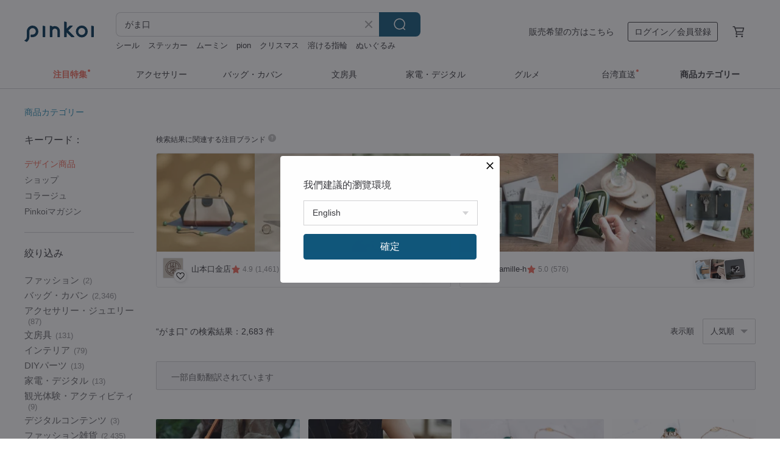

--- FILE ---
content_type: text/html; charset=utf-8
request_url: https://jp.pinkoi.com/search?q=%E3%81%8C%E3%81%BE%E5%8F%A3&ref_sec=related_keywords&ref_posn=4&ref_related_kw_type=auto&ref_created=1718274346&ref_entity=search_item_list&ref_entity_id=%E8%B2%A1%E5%B8%83&ref_page=1&ref_pgsz=60&ref_pgsess=1718274346
body_size: 28116
content:

<!doctype html>

<html lang="ja" class="web no-js s-not-login s-ja webkit" xmlns:fb="http://ogp.me/ns/fb#">
<head prefix="og: http://ogp.me/ns# fb: http://ogp.me/ns/fb# ilovepinkoi: http://ogp.me/ns/fb/ilovepinkoi#">
    <meta charset="utf-8">

        <title>【2026厳選】がま口の人気商品｜グローバル通販Pinkoi</title>
    <meta name="keywords" content="がま口">

        <meta name="description" content="がま口の商品一覧。Pinkoiでしか手に入らない、日本未上陸の海外話題商品がたくさん。商品が届かなかった場合は 100 % 返金保証！今なら新規会員登録の方には 500 円オフクーポンギフトを">

    <meta name="twitter:card" content="summary_large_image">

        <meta property="og:title" content="がま口 | Pinkoi">
        <meta property="og:description" content="がま口の商品一覧。Pinkoiでしか手に入らない、日本未上陸の海外話題商品がたくさん。商品が届かなかった場合は 100 % 返金保証！今なら新規会員登録の方には 500 円オフクーポンギフトを">
        <meta property="og:image" content="https://cdn02.pinkoi.com/product/gMVz6NQE/0/2/800x0.jpg">

    <meta property="og:type" content="product">
        <meta property="og:url" content="https://jp.pinkoi.com/search?q=%E3%81%8C%E3%81%BE%E5%8F%A3&ref_sec=related_keywords&ref_posn=4&ref_related_kw_type=auto&ref_created=1718274346&ref_entity=search_item_list&ref_entity_id=%E8%B2%A1%E5%B8%83&ref_page=1&ref_pgsz=60&ref_pgsess=1718274346"><link rel="canonical" href="https://jp.pinkoi.com/search?q=%E3%81%8C%E3%81%BE%E5%8F%A3"><link rel="next" href="https://jp.pinkoi.com/search?q=%E3%81%8C%E3%81%BE%E5%8F%A3&page=2">

    <link rel="alternate" href="android-app://com.pinkoi/http/jp.pinkoi.com/search?q=%E3%81%8C%E3%81%BE%E5%8F%A3">

        <script type="application/ld+json">{"@context": "http://schema.org", "@type": "BreadcrumbList", "itemListElement": [{"@type": "ListItem", "position": 1, "item": {"@id": "https://jp.pinkoi.com", "name": "Pinkoi"}}, {"@type": "ListItem", "position": 2, "item": {"@id": "https://jp.pinkoi.com/search", "name": "Search"}}, {"@type": "ListItem", "position": 3, "item": {"@id": "https://jp.pinkoi.com/search?q=%E3%81%8C%E3%81%BE%E5%8F%A3", "name": "\u304c\u307e\u53e3"}}]}</script>

        <script type="application/ld+json">{"@context": "http://schema.org", "@type": "Product", "productID": "gMVz6NQE", "sku": "gMVz6NQE", "name": "\u732b\u304c\u9b5a\u3092\u6355\u307e\u3048\u308b/\u30c1\u30ad\u30f3\u30b7\u30a7\u30d5\u304c\u307e\u53e3\u30df\u30cb\u30dd\u30fc\u30c1\uff08\u5370\u9451\u30fb\u5c0f\u92ad\u5165\u308c\uff09", "description": "\u5370\u9451\u3084\u5c0f\u92ad\u306e\u53ce\u7d0d\u306b\u4fbf\u5229\u306a\u3001\u304b\u308f\u3044\u304f\u3066\u5b9f\u7528\u7684\u306a\u30df\u30cb\u30dd\u30fc\u30c1", "image": ["https://cdn02.pinkoi.com/product/gMVz6NQE/0/2/500x0.jpg"], "brand": {"@type": "Brand", "name": "sun-love"}, "offers": {"@type": "Offer", "priceCurrency": "JPY", "price": 4221, "availability": "http://schema.org/InStock", "priceValidUntil": "2026-07-16", "itemCondition": "http://schema.org/NewCondition", "url": "https://jp.pinkoi.com/product/gMVz6NQE", "seller": {"@type": "Organization", "name": "sun-love", "url": "https://jp.pinkoi.com/store/sun-love88"}, "hasMerchantReturnPolicy": [{"@type": "MerchantReturnPolicy", "returnPolicyCategory": "https://schema.org/MerchantReturnFiniteReturnWindow", "merchantReturnDays": 7, "returnMethod": "https://schema.org/ReturnByMail", "returnFees": "https://schema.org/FreeReturn", "applicableCountry": ["TW", "HK", "MO", "TH", "JP", "CN", "US", "SG", "CA"]}]}, "aggregateRating": {"@type": "AggregateRating", "ratingValue": 5.0, "reviewCount": 90}}</script><script type="application/ld+json">{"@context": "http://schema.org", "@type": "Product", "productID": "3GWhwQYG", "sku": "3GWhwQYG", "name": "\u5927\u7389\u304c\u307e\u53e3\u30dd\u30b7\u30a7\u30c3\u30c8  LIVE", "description": "\u79c0\u548c\u304c\u307e\u53e3\u88fd\u4f5c\u6240\u3068\u306e\u30b3\u30e9\u30dc\u304c\u307e\u53e3\u30dd\u30b7\u30a7\u30c3\u30c8\u3067\u3059\u3002\u9ed2\u80cc\u666f\u306b\u69d8\u3005\u306a\u52d5\u7269\u304c\u63cf\u304b\u308c\u3066\u3044\u307e\u3059\u3002", "image": ["https://cdn02.pinkoi.com/product/3GWhwQYG/0/2/500x0.jpg"], "brand": {"@type": "Brand", "name": "Ki-Yan Stuzio"}, "offers": {"@type": "Offer", "priceCurrency": "JPY", "price": 9900, "availability": "http://schema.org/InStock", "priceValidUntil": "2026-07-16", "itemCondition": "http://schema.org/NewCondition", "url": "https://jp.pinkoi.com/product/3GWhwQYG", "seller": {"@type": "Organization", "name": "Ki-Yan Stuzio", "url": "https://jp.pinkoi.com/store/ki-yan-stuzio"}, "hasMerchantReturnPolicy": [{"@type": "MerchantReturnPolicy", "returnPolicyCategory": "https://schema.org/MerchantReturnFiniteReturnWindow", "merchantReturnDays": 7, "returnMethod": "https://schema.org/ReturnByMail", "returnFees": "https://schema.org/FreeReturn", "applicableCountry": ["TW", "HK", "MO", "TH", "JP", "CN", "US", "SG", "CA"]}]}, "aggregateRating": {"@type": "AggregateRating", "ratingValue": 5.0, "reviewCount": 65}}</script><script type="application/ld+json">{"@context": "http://schema.org", "@type": "Product", "productID": "iyphTCBa", "sku": "iyphTCBa", "name": "\u304c\u307e\u53e3\u4e8c\u3064\u6298\u308a\u8ca1\u5e03 / \u30ec\u30b6\u30fc\u30a6\u30a9\u30ec\u30c3\u30c8 2\u8272 \u540d\u5165\u308c\u30ae\u30d5\u30c8", "description": "\u30a4\u30bf\u30ea\u30a2\u30f3\u30ec\u30b6\u30fc\u306e\u304c\u307e\u53e3\u8ca1\u5e03\u306f\u3001\u624b\u306b\u99b4\u67d3\u3080\u3057\u3063\u304b\u308a\u3068\u3057\u305f\u8cea\u611f\u3068\u30b9\u30af\u30a8\u30a2\u578b\u306e\u7559\u3081\u5177\u304c\u7279\u5fb4\u3067\u3059\u3002\u4f7f\u3044\u52dd\u624b\u306e\u826f\u3044\u53ce\u7d0d\u3068\u3001\u3055\u308a\u3052\u306a\u3044\u4e0a\u54c1\u3055\u3001\u305d\u3057\u3066\u6d17\u7df4\u3055\u308c\u305f\u5de5\u592b\u304c\u7d30\u90e8\u306b\u307e\u3067\u5bbf\u3063\u3066\u3044\u307e\u3059\u3002", "image": ["https://cdn01.pinkoi.com/product/iyphTCBa/0/1/500x0.jpg"], "brand": {"@type": "Brand", "name": "Minioh Studio"}, "offers": {"@type": "Offer", "priceCurrency": "JPY", "price": 18569, "availability": "http://schema.org/InStock", "priceValidUntil": "2026-07-16", "itemCondition": "http://schema.org/NewCondition", "url": "https://jp.pinkoi.com/product/iyphTCBa", "seller": {"@type": "Organization", "name": "Minioh Studio", "url": "https://jp.pinkoi.com/store/minioh-studio"}, "hasMerchantReturnPolicy": [{"@type": "MerchantReturnPolicy", "returnPolicyCategory": "https://schema.org/MerchantReturnFiniteReturnWindow", "merchantReturnDays": 7, "returnMethod": "https://schema.org/ReturnByMail", "returnFees": "https://schema.org/FreeReturn", "applicableCountry": ["TW", "HK", "MO", "TH", "JP", "CN", "US", "SG", "CA"]}]}, "aggregateRating": {"@type": "AggregateRating", "ratingValue": 5.0, "reviewCount": 288}}</script><script type="application/ld+json">{"@context": "http://schema.org", "@type": "Product", "productID": "89TTG49m", "sku": "89TTG49m", "name": "\u89aa\u5b50\u304c\u307e\u53e3 \u306f\u306a\u3064\u3064\u307f \u65e5\u672c\u4f1d\u7d71\u67c4 \u304c\u307e\u53e3 \u8ca1\u5e03 \u5c0f\u92ad\u5165\u308c \u30a6\u30a9\u30ec\u30c3\u30c8", "description": "\u8868\u3068\u88cf\u3067\u7570\u306a\u308b\u67c4\u3092\u697d\u3057\u3081\u308b\u4ea5\u4e4b\u5409\u30aa\u30ea\u30b8\u30ca\u30eb\u306e\u89aa\u5b50\u304c\u307e\u53e3\u3002\n\u5927\u304d\u306a\u53e3\u91d1\u306e\u4e2d\u306b\u5c0f\u3055\u306a\u304c\u307e\u53e3\u304c\u5165\u3063\u305f\u30e6\u30cb\u30fc\u30af\u306a\u4e8c\u91cd\u69cb\u9020\u3067\u3001\u5c0f\u92ad\u30fb\u304a\u672d\u30fb\u30ab\u30fc\u30c9\u3092\u3059\u3063\u304d\u308a\u6574\u7406\u3067\u304d\u307e\u3059\u3002\n\u666e\u6bb5\u4f7f\u3044\u306b\u3082\u8d08\u308a\u7269\u306b\u3082\u3074\u3063\u305f\u308a\u306a\u4eba\u6c17\u30a2\u30a4\u30c6\u30e0\u3067\u3059\u3002", "image": ["https://cdn02.pinkoi.com/product/89TTG49m/0/2/500x0.jpg"], "brand": {"@type": "Brand", "name": "\u4ea5\u4e4b\u5409 \uff5e\u4eac\u90fd\u306e\u67d3\u3081\u5c4b\u3055\u3093\uff5e"}, "offers": {"@type": "Offer", "priceCurrency": "JPY", "price": 5150, "availability": "http://schema.org/InStock", "priceValidUntil": "2026-07-16", "itemCondition": "http://schema.org/NewCondition", "url": "https://jp.pinkoi.com/product/89TTG49m", "seller": {"@type": "Organization", "name": "\u4ea5\u4e4b\u5409 \uff5e\u4eac\u90fd\u306e\u67d3\u3081\u5c4b\u3055\u3093\uff5e", "url": "https://jp.pinkoi.com/store/inokichi"}, "hasMerchantReturnPolicy": [{"@type": "MerchantReturnPolicy", "returnPolicyCategory": "https://schema.org/MerchantReturnFiniteReturnWindow", "merchantReturnDays": 7, "returnMethod": "https://schema.org/ReturnByMail", "returnFees": "https://schema.org/FreeReturn", "applicableCountry": ["TW", "HK", "MO", "TH", "JP", "CN", "US", "SG", "CA"]}]}, "aggregateRating": {"@type": "AggregateRating", "ratingValue": 5.0, "reviewCount": 37}}</script><script type="application/ld+json">{"@context": "http://schema.org", "@type": "Product", "productID": "kz5susY4", "sku": "kz5susY4", "name": "\u540d\u5165\u308c\u7121\u6599/ \u30d3\u30b8\u30cd\u30b9\u30d0\u30c3\u30b0 \u30ec\u30c7\u30a3\u30fc\u30b9/ \u30b7\u30e7\u30eb\u30c0\u30fc\u30d0\u30c3\u30b0/ \u4ed8\u3051\u66ff\u3048\u30b9\u30c8\u30e9\u30c3\u30d7/\u304c\u307e\u53e3 \u53e3\u91d1/ \u5927\u5bb9\u91cf/ \u672c\u9769 \u30ca\u30c1\u30e5\u30e9\u30eb\u30ec\u30b6\u30fc/ \u624b\u4f5c\u308a/ \u6817\u76ae\u5496", "description": "\u8272\u306e\u7d4c\u5e74\u5909\u5316\u3092\u697d\u3057\u3080\u672c\u9769\u3092\u4f7f\u7528\u3002\u4f7f\u3048\u3070\u4f7f\u3044\u8fbc\u3080\u307b\u3069\u7f8e\u3057\u3044\u8276\u304c\u51fa\u3066\u304d\u307e\u3059\u3002\u304c\u307e\u53e3\u304c\u5927\u304d\u304f\u958b\u304f\u306e\u3067\u3001\u4e2d\u8eab\u304c\u4e00\u76ee\u77ad\u7136\u3002\u8077\u4eba\u3055\u3093\u304c\u624b\u4f5c\u696d\u3067\u3001\u4e00\u3064\u4e00\u3064\u3001\u4e01\u5be7\u306b\u4ed5\u4e0a\u3052\u3066\u3044\u307e\u3059\u3002\u3053\u3061\u3089\u306e\u5546\u54c1\u306f\u7121\u6599\u540d\u5165\u308c\u523b\u5370\u30b5\u30fc\u30d3\u30b9\u5bfe\u5fdc\u3068\u306a\u308a\u307e\u3059\u3002", "image": ["https://cdn01.pinkoi.com/product/kz5susY4/0/2/500x0.jpg"], "brand": {"@type": "Brand", "name": "\u5c71\u672c\u53e3\u91d1\u5e97"}, "offers": {"@type": "Offer", "priceCurrency": "JPY", "price": 39458, "availability": "http://schema.org/InStock", "priceValidUntil": "2026-07-16", "itemCondition": "http://schema.org/NewCondition", "url": "https://jp.pinkoi.com/product/kz5susY4", "seller": {"@type": "Organization", "name": "\u5c71\u672c\u53e3\u91d1\u5e97", "url": "https://jp.pinkoi.com/store/shika1811"}, "hasMerchantReturnPolicy": [{"@type": "MerchantReturnPolicy", "returnPolicyCategory": "https://schema.org/MerchantReturnFiniteReturnWindow", "merchantReturnDays": 7, "returnMethod": "https://schema.org/ReturnByMail", "returnFees": "https://schema.org/FreeReturn", "applicableCountry": ["TW", "HK", "MO", "TH", "JP", "CN", "US", "SG", "CA"]}]}, "aggregateRating": {"@type": "AggregateRating", "ratingValue": 4.9, "reviewCount": 1461}}</script><script type="application/ld+json">{"@context": "http://schema.org", "@type": "Product", "productID": "Fg7YkYZX", "sku": "Fg7YkYZX", "name": "\u4eac\u90fd\u5948\u30c7\u30b6\u30a4\u30f3 \u91d1\u8974\u9326\u7e54 \u89aa\u5b50\u304c\u307e\u53e3\u30dd\u30fc\u30c1 - \u8fce\u6625\u63a5\u798f / \u897f\u9663\u7e54 / \u5c0f\u92ad\u5165\u308c", "description": "\u4eac\u90fd\u5948\u30c7\u30b6\u30a4\u30f3 \u91d1\u8974\u9326\u7e54 \u89aa\u5b50\u304c\u307e\u53e3\u30dd\u30fc\u30c1\u3002\u30ab\u30fc\u30c9\u3001\u5c0f\u92ad\u3001\u304a\u672d\u306a\u3069\u3092\u53ce\u7d0d\u3067\u304d\u307e\u3059\u3002\n\u7d20\u6750\uff1a\u65e5\u672c\u88fd\u91d1\u8974\u9326\u7e54\uff08\u897f\u9663\u7e54\uff09", "image": ["https://cdn01.pinkoi.com/product/Fg7YkYZX/0/1/500x0.jpg"], "brand": {"@type": "Brand", "name": "\u4eac\u90fd\u5948\u672c\u8217\u304c\u307e\u53e3\u5c02\u9580\u5e97"}, "offers": {"@type": "Offer", "priceCurrency": "JPY", "price": 13810, "availability": "http://schema.org/InStock", "priceValidUntil": "2026-07-16", "itemCondition": "http://schema.org/NewCondition", "url": "https://jp.pinkoi.com/product/Fg7YkYZX", "seller": {"@type": "Organization", "name": "\u4eac\u90fd\u5948\u672c\u8217\u304c\u307e\u53e3\u5c02\u9580\u5e97", "url": "https://jp.pinkoi.com/store/gamakuchi"}, "hasMerchantReturnPolicy": [{"@type": "MerchantReturnPolicy", "returnPolicyCategory": "https://schema.org/MerchantReturnFiniteReturnWindow", "merchantReturnDays": 7, "returnMethod": "https://schema.org/ReturnByMail", "returnFees": "https://schema.org/FreeReturn", "applicableCountry": ["TW", "HK", "MO", "TH", "JP", "CN", "US", "SG", "CA"]}]}, "aggregateRating": {"@type": "AggregateRating", "ratingValue": 5.0, "reviewCount": 5773}}</script><script type="application/ld+json">{"@context": "http://schema.org", "@type": "Product", "productID": "vgG4pQ5r", "sku": "vgG4pQ5r", "name": "\u304c\u307e\u53e3\u4e8c\u3064\u6298\u308a\u8ca1\u5e03/ \u30df\u30cb\u8ca1\u5e03 \u30a6\u30a9\u30ec\u30c3\u30c8/ \u53e3\u91d1\u8ca1\u5e03/ \u624b\u4f5c\u308a/ \u5c0f\u92ad\u5165\u308c\u3042\u308a/\u5927\u5bb9\u91cf \u591a\u53ce\u7d0d \u8efd\u91cf/ \u672c\u9769 \u30ca\u30c1\u30e5\u30e9\u30eb \u30ec\u30b6\u30fc/ \u7126\u8336", "description": "\u8272\u306e\u7d4c\u5e74\u5909\u5316\u3092\u697d\u3057\u3080\u672c\u9769\u3092\u4f7f\u7528\u3002\u4f7f\u3048\u3070\u4f7f\u3044\u8fbc\u3080\u307b\u3069\u7f8e\u3057\u3044\u8276\u304c\u51fa\u3066\u304d\u307e\u3059\u3002\u8584\u578b\u306a\u304c\u3089\u53ce\u7d0d\u529b\u306f\u629c\u7fa4\u3002\u30ab\u30fc\u30c9\u5165\u308c10\u30f6\u6240\u3001\u672d\u5165\u308c\u304c1\u30f6\u6240\u3002\u4fbf\u5229\u306a\u4ed5\u5207\u308a\u4ed8\u304d\u306e\u5c0f\u92ad\u5165\u308c\u3082\u5099\u3048\u3066\u3044\u308b\u306e\u3067\u3001\u4f7f\u3044\u52dd\u624b\u304c\u826f\u3044\u3067\u3059\u3002\u8077\u4eba\u3055\u3093\u304c\u624b\u4f5c\u696d\u3067\u4e01\u5be7\u306b\u4ed5\u4e0a\u3052\u3066\u3044\u307e\u3059\u3002", "image": ["https://cdn01.pinkoi.com/product/vgG4pQ5r/0/2/500x0.jpg"], "brand": {"@type": "Brand", "name": "\u5c71\u672c\u53e3\u91d1\u5e97"}, "offers": {"@type": "Offer", "priceCurrency": "JPY", "price": 17292, "availability": "http://schema.org/InStock", "priceValidUntil": "2026-07-16", "itemCondition": "http://schema.org/NewCondition", "url": "https://jp.pinkoi.com/product/vgG4pQ5r", "seller": {"@type": "Organization", "name": "\u5c71\u672c\u53e3\u91d1\u5e97", "url": "https://jp.pinkoi.com/store/shika1811"}, "hasMerchantReturnPolicy": [{"@type": "MerchantReturnPolicy", "returnPolicyCategory": "https://schema.org/MerchantReturnFiniteReturnWindow", "merchantReturnDays": 7, "returnMethod": "https://schema.org/ReturnByMail", "returnFees": "https://schema.org/FreeReturn", "applicableCountry": ["TW", "HK", "MO", "TH", "JP", "CN", "US", "SG", "CA"]}]}, "aggregateRating": {"@type": "AggregateRating", "ratingValue": 4.9, "reviewCount": 1461}}</script><script type="application/ld+json">{"@context": "http://schema.org", "@type": "Product", "productID": "gzes8cU6", "sku": "gzes8cU6", "name": "- \u30a6\u30a9\u30c3\u30b7\u30e3\u30d6\u30eb\u30da\u30fc\u30d1\u30fc\u304c\u307e\u53e3\u30df\u30cb\u8ca1\u5e03 / -*\u30d1\u30a4\u30f3\u30b0\u30ea\u30fc\u30f3*2025\u65b0\u4f5c*\u30f4\u30a3\u30fc\u30ac\u30f3\u30da\u30fc\u30d1\u30fc\u30ec\u30b6\u30fc", "description": "\u30a6\u30a9\u30c3\u30b7\u30e3\u30d6\u30eb\u30da\u30fc\u30d1\u30fc\u30ec\u30b6\u30fc\u306f\u3001\n\u65e5\u5e38\u4f7f\u3044\u306b\u5b9f\u7528\u7684\u306a\u30a8\u30b3\u7d20\u6750\u3067\u3059\u3002\n\u30f4\u30a3\u30fc\u30ac\u30f3\u306e\u65b9\u306b\u3082\u304a\u3059\u3059\u3081\u3067\u3059\u3002\n\n\u30a6\u30a9\u30c3\u30b7\u30e3\u30d6\u30eb\u30da\u30fc\u30d1\u30fc\u30ec\u30b6\u30fc\u3068\u624b\u67d3\u3081\u3092\u7d44\u307f\u5408\u308f\u305b\u3001\n\u8010\u6469\u8017\u6027\u304c\u3042\u308a\u7834\u308c\u306b\u304f\u304f\u3001\u8efd\u304f\u3066\u8584\u3044\u306e\u304c\u7279\u5fb4\u3067\u3059\u3002\n\u8010\u4e45\u6027\u3001\u65ac\u65b0\u3055\u3001\u305d\u3057\u3066\u74b0\u5883\u3078\u306e\u914d\u616e\u3092\u517c\u306d\u5099\u3048\u3066\u3044\u307e\u3059\u3002", "image": ["https://cdn01.pinkoi.com/product/gzes8cU6/0/1/500x0.jpg"], "brand": {"@type": "Brand", "name": "op-zolder"}, "offers": {"@type": "Offer", "priceCurrency": "JPY", "price": 4912, "availability": "http://schema.org/InStock", "priceValidUntil": "2026-07-16", "itemCondition": "http://schema.org/NewCondition", "url": "https://jp.pinkoi.com/product/gzes8cU6", "seller": {"@type": "Organization", "name": "op-zolder", "url": "https://jp.pinkoi.com/store/op-zolder"}, "hasMerchantReturnPolicy": [{"@type": "MerchantReturnPolicy", "returnPolicyCategory": "https://schema.org/MerchantReturnFiniteReturnWindow", "merchantReturnDays": 7, "returnMethod": "https://schema.org/ReturnByMail", "returnFees": "https://schema.org/FreeReturn", "applicableCountry": ["TW", "HK", "MO", "TH", "JP", "CN", "US", "SG", "CA"]}]}, "aggregateRating": {"@type": "AggregateRating", "ratingValue": 5.0, "reviewCount": 2568}}</script><script type="application/ld+json">{"@context": "http://schema.org", "@type": "Product", "productID": "wk4QKuPP", "sku": "wk4QKuPP", "name": "\u624b\u63d0\u3052\u3068\u659c\u3081\u639b\u3051\u30012WAY\u3067\u4f7f\u3048\u308b\u30df\u30cb\u304c\u307e\u53e3\u30d0\u30c3\u30b0", "description": "* \u5927\u5bb9\u91cf\u3067\u305f\u3063\u3077\u308a\u53ce\u7d0d\n* \u591a\u8272\u30aa\u30fc\u30c0\u30fc\u53ef\u80fd\n* \u624b\u63d0\u3052\u30fb\u659c\u3081\u639b\u3051\u306e2WAY\u4ed5\u69d8\n* \u7d30\u90e8\u307e\u3067\u30ab\u30b9\u30bf\u30de\u30a4\u30ba\u53ef\u80fd\n* \u5e45\u5e83\u30b9\u30c8\u30e9\u30c3\u30d7\u3067\u80a9\u3078\u306e\u8ca0\u62c5\u3092\u8efd\u6e1b", "image": ["https://cdn01.pinkoi.com/product/wk4QKuPP/0/1/500x0.jpg"], "brand": {"@type": "Brand", "name": "mini-huang1006-handmade"}, "offers": {"@type": "Offer", "priceCurrency": "JPY", "price": 8863, "availability": "http://schema.org/InStock", "priceValidUntil": "2026-07-16", "itemCondition": "http://schema.org/NewCondition", "url": "https://jp.pinkoi.com/product/wk4QKuPP", "seller": {"@type": "Organization", "name": "mini-huang1006-handmade", "url": "https://jp.pinkoi.com/store/mini-huang1006-handmade"}, "hasMerchantReturnPolicy": [{"@type": "MerchantReturnPolicy", "returnPolicyCategory": "https://schema.org/MerchantReturnFiniteReturnWindow", "merchantReturnDays": 7, "returnMethod": "https://schema.org/ReturnByMail", "returnFees": "https://schema.org/FreeReturn", "applicableCountry": ["TW", "HK", "MO", "TH", "JP", "CN", "US", "SG", "CA"]}]}, "aggregateRating": {"@type": "AggregateRating", "ratingValue": 4.9, "reviewCount": 126}}</script><script type="application/ld+json">{"@context": "http://schema.org", "@type": "Product", "productID": "TxryeYMQ", "sku": "TxryeYMQ", "name": "\u65b0\u523a\u7e4d\u7f8e\u5b66\u30b9\u30de\u30db\u30b9\u30c8\u30e9\u30c3\u30d7\uff0b\u30df\u30cb\u304c\u307e\u53e3\u30dd\u30fc\u30c1\uff0f\u51682\u7a2e\u985e", "description": "\u3010\u4eac\u90fd\u5948 \u304c\u307e\u53e3\u30d0\u30c3\u30b0\u3011\u65b0\u523a\u7e4d\u7f8e\u5b66\u30af\u30ea\u30a8\u30a4\u30c6\u30a3\u30d6\u30b9\u30de\u30db\u30b9\u30c8\u30e9\u30c3\u30d7\uff0b\u30df\u30cb\u304c\u307e\u53e3\u30dd\u30fc\u30c1\u3002\u624b\u523a\u7e4d\u306e\u30c6\u30af\u30b9\u30c1\u30e3\u30fc\u304c\u9b45\u529b\u306e\u30b9\u30c8\u30e9\u30c3\u30d7\u30c7\u30b6\u30a4\u30f3\u3067\u3001\u30b9\u30de\u30db\u30b7\u30e7\u30eb\u30c0\u30fc\u3092\u3042\u306a\u305f\u306e\u500b\u6027\u7684\u306a\u30a2\u30af\u30bb\u30b5\u30ea\u30fc\u306b\u3002\u30c7\u30b6\u30a4\u30ca\u30fc\u304c\u4e00\u3064\u4e00\u3064\u624b\u4f5c\u308a\u3057\u3066\u3044\u307e\u3059\u3002\u305c\u3072\u3054\u89a7\u304f\u3060\u3055\u3044^^", "image": ["https://cdn02.pinkoi.com/product/TxryeYMQ/0/1/500x0.jpg"], "brand": {"@type": "Brand", "name": "\u4eac\u90fd\u5948\u672c\u8217\u304c\u307e\u53e3\u5c02\u9580\u5e97"}, "offers": {"@type": "Offer", "priceCurrency": "JPY", "price": 3424, "availability": "http://schema.org/InStock", "priceValidUntil": "2026-07-16", "itemCondition": "http://schema.org/NewCondition", "url": "https://jp.pinkoi.com/product/TxryeYMQ", "seller": {"@type": "Organization", "name": "\u4eac\u90fd\u5948\u672c\u8217\u304c\u307e\u53e3\u5c02\u9580\u5e97", "url": "https://jp.pinkoi.com/store/gamakuchi"}, "hasMerchantReturnPolicy": [{"@type": "MerchantReturnPolicy", "returnPolicyCategory": "https://schema.org/MerchantReturnFiniteReturnWindow", "merchantReturnDays": 7, "returnMethod": "https://schema.org/ReturnByMail", "returnFees": "https://schema.org/FreeReturn", "applicableCountry": ["TW", "HK", "MO", "TH", "JP", "CN", "US", "SG", "CA"]}]}, "aggregateRating": {"@type": "AggregateRating", "ratingValue": 5.0, "reviewCount": 5773}}</script><script type="application/ld+json">{"@context": "http://schema.org", "@type": "Product", "productID": "aD6n9ijb", "sku": "aD6n9ijb", "name": "\u6a2a\u9577\u30d9\u30f3\u30ea\u30fc\u304c\u307e\u53e3\u30d0\u30c3\u30b0 \u30e2\u30b1\u30c3\u30c8\u30de\u30fc\u30ac\u30ec\u30c3\u30c8 \u3010 \u65e5\u672c\u88fd \u3011", "description": "\u4ea5\u4e4b\u5409 \u6a2a\u9577\u30d9\u30f3\u30ea\u30fc\u304c\u307e\u53e3 \u300c\u30e2\u30b1\u30c3\u30c8\u30de\u30fc\u30ac\u30ec\u30c3\u30c8\u300d\n\u30ec\u30c8\u30ed\u3067\u30af\u30e9\u30b7\u30ab\u30eb\u306a\u96f0\u56f2\u6c17\n\u898b\u308b\u89d2\u5ea6\u306b\u3088\u3063\u3066\u8272\u306e\u96f0\u56f2\u6c17\u304c\u5909\u308f\u308a\u3001\u30de\u30fc\u30ac\u30ec\u30c3\u30c8\u306e\u9670\u5f71\u304c\u6d6e\u304b\u3073\u4e0a\u304c\u308b\u30fb\u30fb\u30fb\u30fb\n\u4eac\u90fd\u306e\u67d3\u8272\u4f1a\u793e\n\u9577\u8ca1\u5e03\u304c\u305d\u306e\u307e\u307e\u5165\u308b\u30cf\u30f3\u30c9\u30d0\u30c3\u30b0\u30bf\u30a4\u30d7\u306e\u304c\u307e\u53e3\u30d0\u30c3\u30b0", "image": ["https://cdn01.pinkoi.com/product/aD6n9ijb/0/1/500x0.jpg"], "brand": {"@type": "Brand", "name": "\u4ea5\u4e4b\u5409 \uff5e\u4eac\u90fd\u306e\u67d3\u3081\u5c4b\u3055\u3093\uff5e"}, "offers": {"@type": "Offer", "priceCurrency": "JPY", "price": 12800, "availability": "http://schema.org/InStock", "priceValidUntil": "2026-07-16", "itemCondition": "http://schema.org/NewCondition", "url": "https://jp.pinkoi.com/product/aD6n9ijb", "seller": {"@type": "Organization", "name": "\u4ea5\u4e4b\u5409 \uff5e\u4eac\u90fd\u306e\u67d3\u3081\u5c4b\u3055\u3093\uff5e", "url": "https://jp.pinkoi.com/store/inokichi"}, "hasMerchantReturnPolicy": [{"@type": "MerchantReturnPolicy", "returnPolicyCategory": "https://schema.org/MerchantReturnFiniteReturnWindow", "merchantReturnDays": 7, "returnMethod": "https://schema.org/ReturnByMail", "returnFees": "https://schema.org/FreeReturn", "applicableCountry": ["TW", "HK", "MO", "TH", "JP", "CN", "US", "SG", "CA"]}]}, "aggregateRating": {"@type": "AggregateRating", "ratingValue": 5.0, "reviewCount": 37}}</script><script type="application/ld+json">{"@context": "http://schema.org", "@type": "Product", "productID": "UGrmUxJC", "sku": "UGrmUxJC", "name": "\u7b94\u62bc\u3057\u7dd1\u30c1\u30a7\u30c3\u30af \u304c\u307e\u53e3\u5370\u9451\u30b1\u30fc\u30b9 \u30ea\u30c3\u30d7\u30b1\u30fc\u30b9 \u65e5\u672c\u88fd\u751f\u5730 \u30b7\u30f3\u30b0\u30eb\u5370\u9451 \u9b3c\u6ec5\u98a8", "description": "\u30c7\u30b6\u30a4\u30ca\u30fc\u304c\u53b3\u9078\u3057\u305f\u65e5\u672c\u88fd\u30b3\u30c3\u30c8\u30f3\u751f\u5730\u3067\u3001\u4e00\u3064\u4e00\u3064\u4e01\u5be7\u306b\u624b\u4f5c\u308a\u3055\u308c\u305f\u5370\u9451\u30b1\u30fc\u30b9\u3067\u3059\u3002", "image": ["https://cdn01.pinkoi.com/product/UGrmUxJC/0/1/500x0.jpg"], "brand": {"@type": "Brand", "name": "\u5c0f\u73a9\u610f\u624b\u4f5c"}, "offers": {"@type": "Offer", "priceCurrency": "JPY", "price": 3799, "availability": "http://schema.org/InStock", "priceValidUntil": "2026-07-16", "itemCondition": "http://schema.org/NewCondition", "url": "https://jp.pinkoi.com/product/UGrmUxJC", "seller": {"@type": "Organization", "name": "\u5c0f\u73a9\u610f\u624b\u4f5c", "url": "https://jp.pinkoi.com/store/littlething2019"}, "hasMerchantReturnPolicy": [{"@type": "MerchantReturnPolicy", "returnPolicyCategory": "https://schema.org/MerchantReturnFiniteReturnWindow", "merchantReturnDays": 7, "returnMethod": "https://schema.org/ReturnByMail", "returnFees": "https://schema.org/FreeReturn", "applicableCountry": ["TW", "HK", "MO", "TH", "JP", "CN", "US", "SG", "CA"]}]}, "aggregateRating": {"@type": "AggregateRating", "ratingValue": 5.0, "reviewCount": 634}}</script><script type="application/ld+json">{"@context": "http://schema.org", "@type": "Product", "productID": "RDknd2dm", "sku": "RDknd2dm", "name": "\u3010\u5348\u5e74\u9650\u5b9a\u3011\u99ac\u8e44\u306e\u91d1\u904b\u30a2\u30c3\u30d7\u548c\u98a8\u304c\u307e\u53e3\u30dd\u30fc\u30c1", "description": "\u65b0\u5e74\u306e\u59cb\u307e\u308a\u306b\u3001\u4eac\u90fd\u5948\u306f\u3088\u308a\u5c0f\u3055\u304f\u3001\u3088\u308a\u5fc3\u306b\u97ff\u304f\u304a\u5b88\u308a\u3092\u5c4a\u3051\u305f\u3044\u3068\u8003\u3048\u307e\u3057\u305f\u3002\n\u300c\u99ac\u8e44\u751f\u91d1\u300d\u306f\u3001\u6771\u6d0b\u6587\u5316\u306b\u304a\u3044\u3066\u5b88\u8b77\u3068\u5e78\u904b\u3092\u8c61\u5fb4\u3059\u308b\u99ac\u8e44\u306e\u30a4\u30e1\u30fc\u30b8\u304b\u3089\u540d\u4ed8\u3051\u3089\u308c\u3001\u6e29\u304b\u307f\u306e\u3042\u308b\u8272\u5408\u3044\u3068\u7e4a\u7d30\u306a\u6a21\u69d8\u3067\u65b0\u5e74\u306e\u9858\u3044\u3092\u8fbc\u3081\u3066\u3044\u307e\u3059\u3002\n\u3053\u306e\u5c0f\u3055\u306a\u99ac\u8e44\u306e\u91d1\u904b\u30a2\u30c3\u30d7\u548c\u98a8\u304c\u307e\u53e3\u30dd\u30fc\u30c1\u306f\u3001\u30b3\u30a4\u30f3\u3084\u9858\u3044\u4e8b\u3001\u65e5\u3005\u306e\u3055\u3055\u3084\u304b\u306a\u77ac\u9593\u3092\u53ce\u7d0d\u3057\u3001\u958b\u3051\u9589\u3081\u3059\u308b\u305f\u3073\u306b\u3042\u306a\u305f\u306e\u6b69\u307f\u3092\u305d\u3063\u3068\u5f8c\u62bc\u3057\u3057\u3066\u304f\u308c\u308b\u3067\u3057\u3087\u3046\u3002", "image": ["https://cdn01.pinkoi.com/product/RDknd2dm/0/1/500x0.jpg"], "brand": {"@type": "Brand", "name": "\u4eac\u90fd\u5948\u672c\u8217\u304c\u307e\u53e3\u5c02\u9580\u5e97"}, "offers": {"@type": "Offer", "priceCurrency": "JPY", "price": 2263, "availability": "http://schema.org/InStock", "priceValidUntil": "2026-07-16", "itemCondition": "http://schema.org/NewCondition", "url": "https://jp.pinkoi.com/product/RDknd2dm", "seller": {"@type": "Organization", "name": "\u4eac\u90fd\u5948\u672c\u8217\u304c\u307e\u53e3\u5c02\u9580\u5e97", "url": "https://jp.pinkoi.com/store/gamakuchi"}, "hasMerchantReturnPolicy": [{"@type": "MerchantReturnPolicy", "returnPolicyCategory": "https://schema.org/MerchantReturnFiniteReturnWindow", "merchantReturnDays": 7, "returnMethod": "https://schema.org/ReturnByMail", "returnFees": "https://schema.org/FreeReturn", "applicableCountry": ["TW", "HK", "MO", "TH", "JP", "CN", "US", "SG", "CA"]}]}, "aggregateRating": {"@type": "AggregateRating", "ratingValue": 5.0, "reviewCount": 5773}}</script><script type="application/ld+json">{"@context": "http://schema.org", "@type": "Product", "productID": "mmnmc9tX", "sku": "mmnmc9tX", "name": "\u304a\u51fa\u304b\u3051\u30cf\u30f3\u30c9\u30d0\u30c3\u30b0 | \u4eac\u90fd\u5948\u30c7\u30b6\u30a4\u30f3 \u624b\u67d3\u3081\u7279\u5927\u304c\u307e\u53e3\u30d0\u30c3\u30b0 - \u793c\u8c8c\u5c71", "description": "\u30b5\u30a4\u30ba\uff1a\u304c\u307e\u53e3\u5e45\u7d0425cm\u3001\u30d0\u30c3\u30b0\u6700\u5927\u5e45\u7d0435cm\u3001\u5e95\u7d0412cm\u3001\u9ad8\u3055\u7d0423cm\n\u7d20\u6750\uff1a\u65e5\u672c\u8f38\u5165\u751f\u5730\n500ml\u306e\u4fdd\u6e29\u30dc\u30c8\u30eb\u3001\u6298\u308a\u305f\u305f\u307f\u5098\u3001\u9577\u8ca1\u5e03\u3001\u643a\u5e2f\u96fb\u8a71\u306a\u3069\u306e\u8eab\u306e\u56de\u308a\u54c1\u3092\u53ce\u7d0d\u3067\u304d\u307e\u3059\u3002\n\u7279\u8a18\u4e8b\u9805\uff1a\u751f\u5730\u306e\u88c1\u65ad\u306b\u3088\u308a\u3001\u67c4\u306e\u4f4d\u7f6e\u304c\u591a\u5c11\u7570\u306a\u308b\u5834\u5408\u304c\u3054\u3056\u3044\u307e\u3059\u3002", "image": ["https://cdn01.pinkoi.com/product/mmnmc9tX/0/1/500x0.jpg"], "brand": {"@type": "Brand", "name": "\u4eac\u90fd\u5948\u672c\u8217\u304c\u307e\u53e3\u5c02\u9580\u5e97"}, "offers": {"@type": "Offer", "priceCurrency": "JPY", "price": 26576, "availability": "http://schema.org/InStock", "priceValidUntil": "2026-07-16", "itemCondition": "http://schema.org/NewCondition", "url": "https://jp.pinkoi.com/product/mmnmc9tX", "seller": {"@type": "Organization", "name": "\u4eac\u90fd\u5948\u672c\u8217\u304c\u307e\u53e3\u5c02\u9580\u5e97", "url": "https://jp.pinkoi.com/store/gamakuchi"}, "hasMerchantReturnPolicy": [{"@type": "MerchantReturnPolicy", "returnPolicyCategory": "https://schema.org/MerchantReturnFiniteReturnWindow", "merchantReturnDays": 7, "returnMethod": "https://schema.org/ReturnByMail", "returnFees": "https://schema.org/FreeReturn", "applicableCountry": ["TW", "HK", "MO", "TH", "JP", "CN", "US", "SG", "CA"]}]}, "aggregateRating": {"@type": "AggregateRating", "ratingValue": 5.0, "reviewCount": 5773}}</script><script type="application/ld+json">{"@context": "http://schema.org", "@type": "Product", "productID": "46MMLijz", "sku": "46MMLijz", "name": "\u62db\u304d\u732b \u7206\u5bcc \u304c\u307e\u53e3\u5370\u9451\u30b1\u30fc\u30b9 \u53e3\u7d05\u30b1\u30fc\u30b9 \u5370\u9451\u30b1\u30fc\u30b9 Cat stamp \u732b", "description": "\u25ce\u5f53\u9928\u306e\u5546\u54c1\u306f\u3059\u3079\u3066\u624b\u4f5c\u308a\u306e\u305f\u3081\u3001\u88fd\u4f5c\u671f\u9593\u306f5\uff5e7\u55b6\u696d\u65e5\uff08\u571f\u65e5\u795d\u65e5\u3092\u9664\u304f\uff09\u3092\u9802\u6234\u3057\u3066\u304a\u308a\u307e\u3059\u3002", "image": ["https://cdn01.pinkoi.com/product/46MMLijz/0/1/500x0.jpg"], "brand": {"@type": "Brand", "name": "\u5c0f\u73a9\u610f\u624b\u4f5c"}, "offers": {"@type": "Offer", "priceCurrency": "JPY", "price": 3640, "availability": "http://schema.org/InStock", "priceValidUntil": "2026-07-16", "itemCondition": "http://schema.org/NewCondition", "url": "https://jp.pinkoi.com/product/46MMLijz", "seller": {"@type": "Organization", "name": "\u5c0f\u73a9\u610f\u624b\u4f5c", "url": "https://jp.pinkoi.com/store/littlething2019"}, "hasMerchantReturnPolicy": [{"@type": "MerchantReturnPolicy", "returnPolicyCategory": "https://schema.org/MerchantReturnFiniteReturnWindow", "merchantReturnDays": 7, "returnMethod": "https://schema.org/ReturnByMail", "returnFees": "https://schema.org/FreeReturn", "applicableCountry": ["TW", "HK", "MO", "TH", "JP", "CN", "US", "SG", "CA"]}]}, "aggregateRating": {"@type": "AggregateRating", "ratingValue": 5.0, "reviewCount": 634}}</script><script type="application/ld+json">{"@context": "http://schema.org", "@type": "Product", "productID": "t4fMUAeG", "sku": "t4fMUAeG", "name": "\u6a2a\u9577\u30d9\u30f3\u30ea\u30fc\u304c\u307e\u53e3\u30d0\u30c3\u30b0 \u30e2\u30b1\u30c3\u30c8\u306f\u306a\u306e\u308f \u30cf\u30f3\u30c9\u30d0\u30c3\u30b0 Frame Bag \u725b\u9769\u30cf\u30f3\u30c9\u30eb\u4ed8 \u65e5\u672c\u88fd", "description": "\u4ea5\u4e4b\u5409 \u6a2a\u9577\u30d9\u30f3\u30ea\u30fc\u304c\u307e\u53e3 \u300c\u30e2\u30b1\u30c3\u30c8\u306f\u306a\u306e\u308f\u300d\n\u30ec\u30c8\u30ed\u3067\u30af\u30e9\u30b7\u30ab\u30eb\u306a\u96f0\u56f2\u6c17\n\u898b\u308b\u89d2\u5ea6\u306b\u3088\u3063\u3066\u8272\u306e\u96f0\u56f2\u6c17\u304c\u5909\u308f\u308a\u3001\u82b1\u306e\u9670\u5f71\u304c\u6d6e\u304b\u3073\u4e0a\u304c\u308b\u30fb\u30fb\u30fb\u30fb\n\u4eac\u90fd\u306e\u67d3\u8272\u4f1a\u793e\n\u9577\u8ca1\u5e03\u304c\u305d\u306e\u307e\u307e\u5165\u308b\u30cf\u30f3\u30c9\u30d0\u30c3\u30b0\u30bf\u30a4\u30d7\u306e\u304c\u307e\u53e3\u30d0\u30c3\u30b0", "image": ["https://cdn02.pinkoi.com/product/t4fMUAeG/0/1/500x0.jpg"], "brand": {"@type": "Brand", "name": "\u4ea5\u4e4b\u5409 \uff5e\u4eac\u90fd\u306e\u67d3\u3081\u5c4b\u3055\u3093\uff5e"}, "offers": {"@type": "Offer", "priceCurrency": "JPY", "price": 12800, "availability": "http://schema.org/InStock", "priceValidUntil": "2026-07-16", "itemCondition": "http://schema.org/NewCondition", "url": "https://jp.pinkoi.com/product/t4fMUAeG", "seller": {"@type": "Organization", "name": "\u4ea5\u4e4b\u5409 \uff5e\u4eac\u90fd\u306e\u67d3\u3081\u5c4b\u3055\u3093\uff5e", "url": "https://jp.pinkoi.com/store/inokichi"}, "hasMerchantReturnPolicy": [{"@type": "MerchantReturnPolicy", "returnPolicyCategory": "https://schema.org/MerchantReturnFiniteReturnWindow", "merchantReturnDays": 7, "returnMethod": "https://schema.org/ReturnByMail", "returnFees": "https://schema.org/FreeReturn", "applicableCountry": ["TW", "HK", "MO", "TH", "JP", "CN", "US", "SG", "CA"]}]}, "aggregateRating": {"@type": "AggregateRating", "ratingValue": 5.0, "reviewCount": 37}}</script><script type="application/ld+json">{"@context": "http://schema.org", "@type": "Product", "productID": "sbRnHnz8", "sku": "sbRnHnz8", "name": "\u65e5\u672c\u6d45\u8349 Kanmi \u89aa\u5b50\u304c\u307e\u53e3\u8ca1\u5e03 \u30ad\u30e3\u30f3\u30c7\u30a3\u30b7\u30ea\u30fc\u30ba", "description": "Kanmi\u306f2000\u5e74\u306b\u6771\u4eac\u30fb\u6d45\u8349\u3067\u8a95\u751f\u3057\u305f\u3001\u500b\u6027\u8c4a\u304b\u306a\u9769\u88fd\u54c1\u306e\u30d6\u30e9\u30f3\u30c9\u3067\u3059\u3002\n\u305d\u306e\u30e6\u30cb\u30fc\u30af\u3055\u3068\u5b9f\u7528\u6027\u304b\u3089\u3001\u65e5\u672c\u306e\u30c9\u30e9\u30de\u3067Kanmi\u306e\u30d0\u30c3\u30b0\u3092\u76ee\u306b\u3059\u308b\u6a5f\u4f1a\u3082\u5c11\u306a\u304f\u3042\u308a\u307e\u305b\u3093\u3002\n\u5546\u54c1\u306f\u3059\u3079\u3066\u65e5\u672c\u88fd\u3067\u3059\u3002", "image": ["https://cdn01.pinkoi.com/product/sbRnHnz8/0/2/500x0.jpg"], "brand": {"@type": "Brand", "name": "mukaihara-jp"}, "offers": {"@type": "Offer", "priceCurrency": "JPY", "price": 10018, "availability": "http://schema.org/InStock", "priceValidUntil": "2026-07-16", "itemCondition": "http://schema.org/NewCondition", "url": "https://jp.pinkoi.com/product/sbRnHnz8", "seller": {"@type": "Organization", "name": "mukaihara-jp", "url": "https://jp.pinkoi.com/store/mukaihara-jp"}, "hasMerchantReturnPolicy": [{"@type": "MerchantReturnPolicy", "returnPolicyCategory": "https://schema.org/MerchantReturnFiniteReturnWindow", "merchantReturnDays": 7, "returnMethod": "https://schema.org/ReturnByMail", "returnFees": "https://schema.org/FreeReturn", "applicableCountry": ["TW", "HK", "MO", "TH", "JP", "CN", "US", "SG", "CA"]}]}, "aggregateRating": {}}</script><script type="application/ld+json">{"@context": "http://schema.org", "@type": "Product", "productID": "xNSqHtUn", "sku": "xNSqHtUn", "name": "\u3010Eggplant Vintage\u3011\u9727\u306e\u90fd\u30c4\u30a4\u30fc\u30c9\u30cf\u30f3\u30c9\u30d0\u30c3\u30b0 \u304c\u307e\u53e3\u30f4\u30a3\u30f3\u30c6\u30fc\u30b8\u30d0\u30c3\u30b0", "description": "Eggplant Vintage\u304c\u53b3\u9078\u3057\u305f\u53e4\u7740\u306f\u3001\u4f7f\u3046\u307b\u3069\u306b\u611b\u7740\u304c\u308f\u304f\u3001\u7279\u5225\u306a\u30f4\u30a3\u30f3\u30c6\u30fc\u30b8\u30c7\u30b6\u30a4\u30f3\u3002\u65e2\u6210\u670d\u3068\u306f\u4e00\u5473\u9055\u3046\u30d5\u30a1\u30c3\u30b7\u30e7\u30f3\u3092\u305c\u3072\u304a\u8a66\u3057\u304f\u3060\u3055\u3044\u3002", "image": ["https://cdn01.pinkoi.com/product/xNSqHtUn/0/1/500x0.jpg"], "brand": {"@type": "Brand", "name": "\u86cb\u690d\u7269\u53e4\u8457 Eggplant Vintage"}, "offers": {"@type": "Offer", "priceCurrency": "JPY", "price": 6331, "availability": "http://schema.org/InStock", "priceValidUntil": "2026-07-16", "itemCondition": "http://schema.org/NewCondition", "url": "https://jp.pinkoi.com/product/xNSqHtUn", "seller": {"@type": "Organization", "name": "\u86cb\u690d\u7269\u53e4\u8457 Eggplant Vintage", "url": "https://jp.pinkoi.com/store/eggplant"}, "hasMerchantReturnPolicy": [{"@type": "MerchantReturnPolicy", "returnPolicyCategory": "https://schema.org/MerchantReturnFiniteReturnWindow", "merchantReturnDays": 7, "returnMethod": "https://schema.org/ReturnByMail", "returnFees": "https://schema.org/FreeReturn", "applicableCountry": ["TW", "HK", "MO", "TH", "JP", "CN", "US", "SG", "CA"]}]}, "aggregateRating": {"@type": "AggregateRating", "ratingValue": 4.9, "reviewCount": 2370}}</script><script type="application/ld+json">{"@context": "http://schema.org", "@type": "Product", "productID": "KTnkUxwx", "sku": "KTnkUxwx", "name": "\u3046\u3055\u304e\u3068\u6ce2 \u304c\u307e\u53e3\u5370\u9451\u30b1\u30fc\u30b9 \u30ea\u30c3\u30d7\u30b1\u30fc\u30b9 \u65e5\u672c\u88fd\u751f\u5730 \u30b7\u30f3\u30b0\u30eb\u5370\u9451\u5bfe\u5fdc", "description": "\u30c7\u30b6\u30a4\u30ca\u30fc\u304c\u53b3\u9078\u3057\u305f\u65e5\u672c\u306e\u7dbf\u5e03\u3092\u4f7f\u7528\u3057\u3001\u3072\u3068\u3064\u3072\u3068\u3064\u624b\u4f5c\u696d\u3067\u4e01\u5be7\u306b\u4f5c\u3089\u308c\u305f\u5370\u9451\u30b1\u30fc\u30b9\u3067\u3059\u3002", "image": ["https://cdn01.pinkoi.com/product/KTnkUxwx/0/2/500x0.jpg"], "brand": {"@type": "Brand", "name": "\u5c0f\u73a9\u610f\u624b\u4f5c"}, "offers": {"@type": "Offer", "priceCurrency": "JPY", "price": 3799, "availability": "http://schema.org/InStock", "priceValidUntil": "2026-07-16", "itemCondition": "http://schema.org/NewCondition", "url": "https://jp.pinkoi.com/product/KTnkUxwx", "seller": {"@type": "Organization", "name": "\u5c0f\u73a9\u610f\u624b\u4f5c", "url": "https://jp.pinkoi.com/store/littlething2019"}, "hasMerchantReturnPolicy": [{"@type": "MerchantReturnPolicy", "returnPolicyCategory": "https://schema.org/MerchantReturnFiniteReturnWindow", "merchantReturnDays": 7, "returnMethod": "https://schema.org/ReturnByMail", "returnFees": "https://schema.org/FreeReturn", "applicableCountry": ["TW", "HK", "MO", "TH", "JP", "CN", "US", "SG", "CA"]}]}, "aggregateRating": {"@type": "AggregateRating", "ratingValue": 5.0, "reviewCount": 634}}</script><script type="application/ld+json">{"@context": "http://schema.org", "@type": "Product", "productID": "JNw5jvTu", "sku": "JNw5jvTu", "name": "\\ \u30d6\u30e9\u30c3\u30af \u5c0f\u82b1\u30de\u30b0\u30cd\u30c3\u30c8\u30df\u30cb\u30e9\u30f3\u30c9\u30bb\u30eb / \u30d6\u30e9\u30c3\u30af\u30d1\u30fc\u30eb\u304c\u307e\u53e3\u30dd\u30fc\u30c1", "description": "\u30d5\u30ed\u30f3\u30c8\u30dd\u30b1\u30c3\u30c8\u306b\u306f\u304a\u82b1\u306e\u30de\u30b0\u30cd\u30c3\u30c8\u30dc\u30bf\u30f3\u3092\u4f7f\u7528\u3002\n\u53ef\u611b\u3089\u3057\u3044\u3060\u3051\u3067\u306a\u304f\u3001\u958b\u9589\u3082\u30b9\u30e0\u30fc\u30ba\u3067\u3001\u5c0f\u7269\u306e\u51fa\u3057\u5165\u308c\u304c\u3055\u3089\u306b\u4fbf\u5229\u306b\u306a\u308a\u307e\u3057\u305f\u3002\n\n2\u7a2e\u985e\u306e\u30b9\u30c8\u30e9\u30c3\u30d7\u30aa\u30d7\u30b7\u30e7\u30f3\u3067\u3001\n\u306a\u308a\u305f\u3044\u81ea\u5206\u3092\u81ea\u7531\u306b\u9078\u3079\u307e\u3059\u3002\n\u30b7\u30f3\u30d7\u30eb\u306a\u30d9\u30fc\u30b8\u30e5\u306e\u7e54\u308a\u30b9\u30c8\u30e9\u30c3\u30d7\u306f\u63a7\u3048\u3081\u3067\u6d17\u7df4\u3055\u308c\u305f\u5370\u8c61\u3002\n\u304a\u82b1\u306e\u7de8\u307f\u8fbc\u307f\u30b9\u30c8\u30e9\u30c3\u30d7\u306f\u53ef\u611b\u3089\u3057\u3044\u3051\u308c\u3069\u6d3e\u624b\u3059\u304e\u307e\u305b\u3093\u3002\n\u0669( \u141b )( \u1416 )\u06f6", "image": ["https://cdn01.pinkoi.com/product/JNw5jvTu/0/2/500x0.jpg"], "brand": {"@type": "Brand", "name": "yoshiooo"}, "offers": {"@type": "Offer", "priceCurrency": "JPY", "price": 7808, "availability": "http://schema.org/InStock", "priceValidUntil": "2026-07-16", "itemCondition": "http://schema.org/NewCondition", "url": "https://jp.pinkoi.com/product/JNw5jvTu", "seller": {"@type": "Organization", "name": "yoshiooo", "url": "https://jp.pinkoi.com/store/yoshiooo"}, "hasMerchantReturnPolicy": [{"@type": "MerchantReturnPolicy", "returnPolicyCategory": "https://schema.org/MerchantReturnFiniteReturnWindow", "merchantReturnDays": 7, "returnMethod": "https://schema.org/ReturnByMail", "returnFees": "https://schema.org/FreeReturn", "applicableCountry": ["TW", "HK", "MO", "TH", "JP", "CN", "US", "SG", "CA"]}]}, "aggregateRating": {"@type": "AggregateRating", "ratingValue": 5.0, "reviewCount": 152}}</script><script type="application/ld+json">{"@context": "http://schema.org", "@type": "Product", "productID": "126Q8VIb", "sku": "126Q8VIb", "name": "\u65e5\u672c\u30ec\u30c8\u30ed\u306a\u96f0\u56f2\u6c17\u6f02\u3046\u3001\u304c\u307e\u53e3\u30aa\u30a4\u30eb\u30ec\u30b6\u30fc\u9577\u8ca1\u5e03 Made in Japan by CLEDRAN", "description": "\u65e5\u672c\u30ec\u30c8\u30ed\u306a\u96f0\u56f2\u6c17\u6f02\u3046\u3001\u304c\u307e\u53e3\u591a\u5c64\u30a6\u30a9\u30ec\u30c3\u30c8 Made in Japan by CLEDRAN", "image": ["https://cdn01.pinkoi.com/product/126Q8VIb/0/5/500x0.jpg"], "brand": {"@type": "Brand", "name": "cledran"}, "offers": {"@type": "Offer", "priceCurrency": "JPY", "price": 38931, "availability": "http://schema.org/InStock", "priceValidUntil": "2026-07-16", "itemCondition": "http://schema.org/NewCondition", "url": "https://jp.pinkoi.com/product/126Q8VIb", "seller": {"@type": "Organization", "name": "cledran", "url": "https://jp.pinkoi.com/store/cledran"}, "hasMerchantReturnPolicy": [{"@type": "MerchantReturnPolicy", "returnPolicyCategory": "https://schema.org/MerchantReturnFiniteReturnWindow", "merchantReturnDays": 7, "returnMethod": "https://schema.org/ReturnByMail", "returnFees": "https://schema.org/FreeReturn", "applicableCountry": ["TW", "HK", "MO", "TH", "JP", "CN", "US", "SG", "CA"]}]}, "aggregateRating": {"@type": "AggregateRating", "ratingValue": 5.0, "reviewCount": 563}}</script><script type="application/ld+json">{"@context": "http://schema.org", "@type": "Product", "productID": "hGnwrGNM", "sku": "hGnwrGNM", "name": "\u3010\u30af\u30ea\u30b9\u30de\u30b9\u30ae\u30d5\u30c8\u30dc\u30c3\u30af\u30b9\u3011\u5320 \u3057\u3087\u304f\u306b\u3093 \u30b7\u30ea\u30fc\u30ba - \u30aa\u30fc\u30eb\u30ec\u30b6\u30fc\u30df\u30cb\u304c\u307e\u53e3\u30a6\u30a9\u30ec\u30c3\u30c8", "description": "\u3010\u5927\u4eba\u6c17\u5546\u54c1\u306b\u9650\u5b9a\u65b0\u8272\u304c\u767b\u5834\u3001\u512a\u96c5\u306b\u30ea\u30ea\u30fc\u30b9\u3011\u300c\u8077\u4eba\u7cbe\u795e\u300d\u3092\u8cab\u304d\u3001\u30aa\u30fc\u30eb\u30ec\u30b6\u30fc\u3067\u4ed5\u7acb\u3066\u3089\u308c\u305f\u30df\u30cb\u304c\u307e\u53e3\u30a6\u30a9\u30ec\u30c3\u30c8\u3002\u4e09\u3064\u6298\u308a\u30c7\u30b6\u30a4\u30f3\u306f\u6975\u3081\u3066\u30b3\u30f3\u30d1\u30af\u30c8\u3067\u6301\u3061\u904b\u3073\u3084\u3059\u304f\u3001\u7d19\u5e63\u3084\u5c0f\u92ad\u3082\u53ce\u7d0d\u3067\u304d\u308b\u6a5f\u80fd\u6027\u3092\u640d\u306a\u3044\u307e\u305b\u3093\u3002\u6e29\u304b\u307f\u306e\u3042\u308b\u30ec\u30b6\u30fc\u306e\u624b\u89e6\u308a\u304c\u3001\u3042\u306a\u305f\u306e\u512a\u96c5\u306a\u30bb\u30f3\u30b9\u3092\u5f15\u304d\u7acb\u3066\u307e\u3059\u3002\u5404\u8272\u6570\u91cf\u9650\u5b9a\u3067\u3059\u306e\u3067\u3001\u3053\u306e\u6a5f\u4f1a\u306b\u305c\u3072\u304a\u6c42\u3081\u304f\u3060\u3055\u3044\uff01", "image": ["https://cdn01.pinkoi.com/product/hGnwrGNM/0/1/500x0.jpg"], "brand": {"@type": "Brand", "name": "\u5c71\u672c\u53e3\u91d1\u5e97"}, "offers": {"@type": "Offer", "priceCurrency": "JPY", "price": 20309, "availability": "http://schema.org/InStock", "priceValidUntil": "2026-07-16", "itemCondition": "http://schema.org/NewCondition", "url": "https://jp.pinkoi.com/product/hGnwrGNM", "seller": {"@type": "Organization", "name": "\u5c71\u672c\u53e3\u91d1\u5e97", "url": "https://jp.pinkoi.com/store/shika1811"}, "hasMerchantReturnPolicy": [{"@type": "MerchantReturnPolicy", "returnPolicyCategory": "https://schema.org/MerchantReturnFiniteReturnWindow", "merchantReturnDays": 7, "returnMethod": "https://schema.org/ReturnByMail", "returnFees": "https://schema.org/FreeReturn", "applicableCountry": ["TW", "HK", "MO", "TH", "JP", "CN", "US", "SG", "CA"]}]}, "aggregateRating": {"@type": "AggregateRating", "ratingValue": 4.9, "reviewCount": 1461}}</script><script type="application/ld+json">{"@context": "http://schema.org", "@type": "Product", "productID": "7NY9rVTv", "sku": "7NY9rVTv", "name": "\u30102026\u5e74 \u5348\u5e74\u9650\u5b9a\u3011\u30db\u30fc\u30b9\u30b7\u30e5\u30fc\u30df\u30cb\u304c\u307e\u53e3\uff0f\u958b\u904b\u7948\u9858\u30b0\u30c3\u30ba\uff0f\u30ad\u30fc\u30db\u30eb\u30c0\u30fc\u3068\u3057\u3066\u4f7f\u7528\u53ef\u80fd", "description": "\u65b0\u5e74\u306e\u59cb\u307e\u308a\u306b\u3001\u4eac\u90fd\u5948\u306f\u795d\u798f\u3092\u3088\u308a\u5c0f\u3055\u304f\u3001\u3088\u308a\u5fc3\u6e29\u307e\u308b\u5f62\u3067\u304a\u5c4a\u3051\u3057\u307e\u3059\u3002\n\u300c\u30db\u30fc\u30b9\u30b7\u30e5\u30fc\u30df\u30cb\u304c\u307e\u53e3\u300d\u306f\u3001\u5b88\u8b77\u3068\u5e78\u904b\u3092\u8c61\u5fb4\u3059\u308b\u99ac\u8e44\u306e\u30e2\u30c1\u30fc\u30d5\u3092\u53d6\u308a\u5165\u308c\u3001\u6e29\u304b\u307f\u306e\u3042\u308b\u8272\u5408\u3044\u3068\u7e4a\u7d30\u306a\u6a21\u69d8\u3067\u65b0\u6625\u306e\u7e01\u8d77\u3092\u62c5\u304e\u307e\u3059\u3002\n\u624b\u306e\u3072\u3089\u30b5\u30a4\u30ba\u306e\u5c0f\u3055\u306a\u30d5\u30a9\u30eb\u30e0\u306b\u306f\u3001\u30b3\u30a4\u30f3\u3084\u9858\u3044\u3001\u305d\u3057\u3066\u6765\u308b\u4e00\u5e74\u3078\u306e\u671f\u5f85\u3092\u8fbc\u3081\u308b\u3053\u3068\u304c\u3067\u304d\u3001\u65b0\u3057\u3044\u4e00\u5e74\u3092\u3057\u3063\u304b\u308a\u3068\u6b69\u3080\u304a\u4f9b\u3068\u306a\u308b\u3067\u3057\u3087\u3046\u3002", "image": ["https://cdn01.pinkoi.com/product/7NY9rVTv/0/1/500x0.jpg"], "brand": {"@type": "Brand", "name": "\u4eac\u90fd\u5948\u672c\u8217\u304c\u307e\u53e3\u5c02\u9580\u5e97"}, "offers": {"@type": "Offer", "priceCurrency": "JPY", "price": 2844, "availability": "http://schema.org/InStock", "priceValidUntil": "2026-07-16", "itemCondition": "http://schema.org/NewCondition", "url": "https://jp.pinkoi.com/product/7NY9rVTv", "seller": {"@type": "Organization", "name": "\u4eac\u90fd\u5948\u672c\u8217\u304c\u307e\u53e3\u5c02\u9580\u5e97", "url": "https://jp.pinkoi.com/store/gamakuchi"}, "hasMerchantReturnPolicy": [{"@type": "MerchantReturnPolicy", "returnPolicyCategory": "https://schema.org/MerchantReturnFiniteReturnWindow", "merchantReturnDays": 7, "returnMethod": "https://schema.org/ReturnByMail", "returnFees": "https://schema.org/FreeReturn", "applicableCountry": ["TW", "HK", "MO", "TH", "JP", "CN", "US", "SG", "CA"]}]}, "aggregateRating": {"@type": "AggregateRating", "ratingValue": 5.0, "reviewCount": 5773}}</script><script type="application/ld+json">{"@context": "http://schema.org", "@type": "Product", "productID": "iWuk5jL6", "sku": "iWuk5jL6", "name": "\u6a2a\u9577\u30d9\u30f3\u30ea\u30fc\u304c\u307e\u53e3\u30d0\u30c3\u30b0 \u3044\u3061\u307e\u3064\u3046\u3081 \u3010 \u65e5\u672c\u88fd \u3011\u30cf\u30f3\u30c9\u30d0\u30c3\u30b0 Frame Bag", "description": "\u4ea5\u4e4b\u5409 \u6a2a\u9577\u30d9\u30f3\u30ea\u30fc\u304c\u307e\u53e3 \u300c\u3044\u3061\u307e\u3064\u3046\u3081\u300d\n\u4e00\u679a\u306e\u7d75\u306e\u69d8\u306a\u7f8e\u3057\u3044\u30c7\u30b6\u30a4\u30f3\n\u4eac\u90fd\u306e\u67d3\u8272\u4f1a\u793e\n\u9577\u8ca1\u5e03\u304c\u305d\u306e\u307e\u307e\u5165\u308b\u30cf\u30f3\u30c9\u30d0\u30c3\u30b0\u30bf\u30a4\u30d7\u306e\u304c\u307e\u53e3\u30d0\u30c3\u30b0", "image": ["https://cdn01.pinkoi.com/product/iWuk5jL6/0/3/500x0.jpg"], "brand": {"@type": "Brand", "name": "\u4ea5\u4e4b\u5409 \uff5e\u4eac\u90fd\u306e\u67d3\u3081\u5c4b\u3055\u3093\uff5e"}, "offers": {"@type": "Offer", "priceCurrency": "JPY", "price": 11400, "availability": "http://schema.org/InStock", "priceValidUntil": "2026-07-16", "itemCondition": "http://schema.org/NewCondition", "url": "https://jp.pinkoi.com/product/iWuk5jL6", "seller": {"@type": "Organization", "name": "\u4ea5\u4e4b\u5409 \uff5e\u4eac\u90fd\u306e\u67d3\u3081\u5c4b\u3055\u3093\uff5e", "url": "https://jp.pinkoi.com/store/inokichi"}, "hasMerchantReturnPolicy": [{"@type": "MerchantReturnPolicy", "returnPolicyCategory": "https://schema.org/MerchantReturnFiniteReturnWindow", "merchantReturnDays": 7, "returnMethod": "https://schema.org/ReturnByMail", "returnFees": "https://schema.org/FreeReturn", "applicableCountry": ["TW", "HK", "MO", "TH", "JP", "CN", "US", "SG", "CA"]}]}, "aggregateRating": {"@type": "AggregateRating", "ratingValue": 5.0, "reviewCount": 37}}</script><script type="application/ld+json">{"@context": "http://schema.org", "@type": "Product", "productID": "d9dZAKHk", "sku": "d9dZAKHk", "name": "- \u30a6\u30a9\u30c3\u30b7\u30e3\u30d6\u30eb\u30da\u30fc\u30d1\u30fc\u304c\u307e\u53e3\u30df\u30cb\u8ca1\u5e03 /-*\u30ed\u30c3\u30af\u30b0\u30ec\u30fc*2025\u65b0\u4f5c*\u30f4\u30a3\u30fc\u30ac\u30f3\u30da\u30fc\u30d1\u30fc\u30ec\u30b6\u30fc", "description": "\u30a6\u30a9\u30c3\u30b7\u30e3\u30d6\u30eb\u30da\u30fc\u30d1\u30fc\u30ec\u30b6\u30fc\u306f\u3001\u65e5\u5e38\u4f7f\u3044\u306b\u6700\u9069\u306a\u74b0\u5883\u306b\u512a\u3057\u3044\u7d20\u6750\u3067\u3059\u3002\n\u30f4\u30a3\u30fc\u30ac\u30f3\u306e\u65b9\u306b\u3082\u304a\u3059\u3059\u3081\u3067\u3059\u3002\n\n\u624b\u67d3\u3081\u306e\u30a6\u30a9\u30c3\u30b7\u30e3\u30d6\u30eb\u30da\u30fc\u30d1\u30fc\u30ec\u30b6\u30fc\u306f\u3001\n\u8010\u6469\u8017\u6027\u304c\u3042\u308a\u3001\u7834\u308c\u306b\u304f\u304f\u3001\u8efd\u91cf\u3067\u3059\u3002\n\u8010\u4e45\u6027\u3001\u65ac\u65b0\u3055\u3001\u305d\u3057\u3066\u74b0\u5883\u306b\u512a\u3057\u3044\u7279\u5fb4\u3092\u517c\u306d\u5099\u3048\u3066\u3044\u307e\u3059\u3002", "image": ["https://cdn01.pinkoi.com/product/d9dZAKHk/0/2/500x0.jpg"], "brand": {"@type": "Brand", "name": "op-zolder"}, "offers": {"@type": "Offer", "priceCurrency": "JPY", "price": 4912, "availability": "http://schema.org/InStock", "priceValidUntil": "2026-07-16", "itemCondition": "http://schema.org/NewCondition", "url": "https://jp.pinkoi.com/product/d9dZAKHk", "seller": {"@type": "Organization", "name": "op-zolder", "url": "https://jp.pinkoi.com/store/op-zolder"}, "hasMerchantReturnPolicy": [{"@type": "MerchantReturnPolicy", "returnPolicyCategory": "https://schema.org/MerchantReturnFiniteReturnWindow", "merchantReturnDays": 7, "returnMethod": "https://schema.org/ReturnByMail", "returnFees": "https://schema.org/FreeReturn", "applicableCountry": ["TW", "HK", "MO", "TH", "JP", "CN", "US", "SG", "CA"]}]}, "aggregateRating": {"@type": "AggregateRating", "ratingValue": 5.0, "reviewCount": 2568}}</script><script type="application/ld+json">{"@context": "http://schema.org", "@type": "Product", "productID": "Eg8YedYH", "sku": "Eg8YedYH", "name": "\u30d3\u30fc\u30ba\u7de8\u307f\u306e\u304c\u307e\u53e3\u30dd\u30fc\u30c1 \u53d6\u308a\u5916\u3057\u53ef\u80fd\u306a\u30ea\u30dc\u30f3\u30c1\u30e3\u30fc\u30e0 2\u7a2e\u306e\u30c1\u30a7\u30fc\u30f3\u4ed8\u304d", "description": "\u30ea\u30dc\u30f3\u30c1\u30e3\u30fc\u30e0\u304c\u6b69\u307f\u306b\u5408\u308f\u305b\u3066\u512a\u3057\u304f\u63fa\u308c\u308b\u69d8\u306f\u3001\n\u307e\u308b\u3067\u30c9\u30ec\u30c3\u30b5\u30fc\u306e\u524d\u3067\u4eca\u65e5\u306e\u30a2\u30af\u30bb\u30b5\u30ea\u30fc\u3092\u9078\u3076\u304b\u306e\u3088\u3046\u3002\n\u6c17\u5206\u306b\u5408\u308f\u305b\u3066\u8eab\u306b\u3064\u3051\u308b\u304b\u6c7a\u3081\u3089\u308c\u3001\n\u53d6\u308a\u5916\u305b\u3070\u3088\u308a\u30b7\u30f3\u30d7\u30eb\u306a\u8868\u60c5\u306b\u3002", "image": ["https://cdn01.pinkoi.com/product/Eg8YedYH/0/1/500x0.jpg"], "brand": {"@type": "Brand", "name": "yoshiooo"}, "offers": {"@type": "Offer", "priceCurrency": "JPY", "price": 9918, "availability": "http://schema.org/InStock", "priceValidUntil": "2026-07-16", "itemCondition": "http://schema.org/NewCondition", "url": "https://jp.pinkoi.com/product/Eg8YedYH", "seller": {"@type": "Organization", "name": "yoshiooo", "url": "https://jp.pinkoi.com/store/yoshiooo"}, "hasMerchantReturnPolicy": [{"@type": "MerchantReturnPolicy", "returnPolicyCategory": "https://schema.org/MerchantReturnFiniteReturnWindow", "merchantReturnDays": 7, "returnMethod": "https://schema.org/ReturnByMail", "returnFees": "https://schema.org/FreeReturn", "applicableCountry": ["TW", "HK", "MO", "TH", "JP", "CN", "US", "SG", "CA"]}]}, "aggregateRating": {"@type": "AggregateRating", "ratingValue": 5.0, "reviewCount": 152}}</script><script type="application/ld+json">{"@context": "http://schema.org", "@type": "Product", "productID": "hA2yZ9Xb", "sku": "hA2yZ9Xb", "name": "- \u30a6\u30a9\u30c3\u30b7\u30e3\u30d6\u30eb\u30da\u30fc\u30d1\u30fc\u30ec\u30b6\u30fc \u304c\u307e\u53e3\u9577\u8ca1\u5e03 /-*\u30ed\u30c3\u30af\u30b0\u30ec\u30fc*2025\u65b0\u4f5c*\u30f4\u30a3\u30fc\u30ac\u30f3\u30da\u30fc\u30d1\u30fc\u30ec\u30b6\u30fc", "description": "\u30a6\u30a9\u30c3\u30b7\u30e3\u30d6\u30eb\u30da\u30fc\u30d1\u30fc\u30ec\u30b6\u30fc\u306f\u3001\u65e5\u5e38\u4f7f\u3044\u306b\u5b9f\u7528\u7684\u306a\u30a8\u30b3\u7d20\u6750\u3067\u3059\u3002\n\u30f4\u30a3\u30fc\u30ac\u30f3\u306e\u65b9\u306b\u3082\u304a\u3059\u3059\u3081\u3067\u3059\u3002\n\n\u30a6\u30a9\u30c3\u30b7\u30e3\u30d6\u30eb\u30da\u30fc\u30d1\u30fc\u30ec\u30b6\u30fc\u3068\u624b\u67d3\u3081\u3092\u7d44\u307f\u5408\u308f\u305b\u308b\u3053\u3068\u3067\u3001\n\u8010\u6469\u8017\u6027\u304c\u3042\u308a\u7834\u308c\u306b\u304f\u304f\u3001\u8efd\u304f\u3066\u8584\u3044\u306a\u304c\u3089\u3082\n\u8010\u4e45\u6027\u3001\u65ac\u65b0\u3055\u3001\u305d\u3057\u3066\u74b0\u5883\u306b\u512a\u3057\u3044\u7279\u6027\u3092\u6301\u3063\u3066\u3044\u307e\u3059\u3002", "image": ["https://cdn01.pinkoi.com/product/hA2yZ9Xb/0/2/500x0.jpg"], "brand": {"@type": "Brand", "name": "op-zolder"}, "offers": {"@type": "Offer", "priceCurrency": "JPY", "price": 6916, "availability": "http://schema.org/InStock", "priceValidUntil": "2026-07-16", "itemCondition": "http://schema.org/NewCondition", "url": "https://jp.pinkoi.com/product/hA2yZ9Xb", "seller": {"@type": "Organization", "name": "op-zolder", "url": "https://jp.pinkoi.com/store/op-zolder"}, "hasMerchantReturnPolicy": [{"@type": "MerchantReturnPolicy", "returnPolicyCategory": "https://schema.org/MerchantReturnFiniteReturnWindow", "merchantReturnDays": 7, "returnMethod": "https://schema.org/ReturnByMail", "returnFees": "https://schema.org/FreeReturn", "applicableCountry": ["TW", "HK", "MO", "TH", "JP", "CN", "US", "SG", "CA"]}]}, "aggregateRating": {"@type": "AggregateRating", "ratingValue": 5.0, "reviewCount": 2568}}</script><script type="application/ld+json">{"@context": "http://schema.org", "@type": "Product", "productID": "GS49mc5s", "sku": "GS49mc5s", "name": "\u30da\u30f3\u30b1\u30fc\u30b9L froro", "description": "5\uff5e10\u672c\u3068\u591a\u304f\u306e\u7b46\u8a18\u5177\u3084\u30ab\u30c3\u30bf\u30fc\u3001\u5b9a\u898f\u306a\u3069\u3092\u53ce\u7d0d\u3067\u304d\u308b\uff2c\u30b5\u30a4\u30ba\u306e\u30d5\u30e9\u30c3\u30c8\u30da\u30f3\u30b1\u30fc\u30b9\u3067\u3059\u3002\u8868\u9762\u306b\u7e2b\u3044\u76ee\u304c\u97ff\u304b\u305a\u3001\u3075\u3063\u304f\u3089\u3068\u3086\u308b\u304f\u30e9\u30a6\u30f3\u30c9\u3057\u305f\u512a\u3057\u3044\u5f62\u72b6\u304c\u7279\u5fb4\u3067\u3059\u3002\u7d20\u6750\u306b\u306f\u56fd\u5185\u306e\u30bf\u30f3\u30ca\u30fc\u3067\u52a0\u5de5\u3057\u305f\u4e0a\u8cea\u306e\u7f8a\u9769\u3092\u4f7f\u7528\u3057\u3066\u3044\u307e\u3059\u3002", "image": ["https://cdn02.pinkoi.com/product/GS49mc5s/0/2/500x0.jpg"], "brand": {"@type": "Brand", "name": "METAPHYS"}, "offers": {"@type": "Offer", "priceCurrency": "JPY", "price": 8250, "availability": "http://schema.org/InStock", "priceValidUntil": "2026-07-16", "itemCondition": "http://schema.org/NewCondition", "url": "https://jp.pinkoi.com/product/GS49mc5s", "seller": {"@type": "Organization", "name": "METAPHYS", "url": "https://jp.pinkoi.com/store/metaphys-hers"}, "hasMerchantReturnPolicy": [{"@type": "MerchantReturnPolicy", "returnPolicyCategory": "https://schema.org/MerchantReturnFiniteReturnWindow", "merchantReturnDays": 7, "returnMethod": "https://schema.org/ReturnByMail", "returnFees": "https://schema.org/FreeReturn", "applicableCountry": ["TW", "HK", "MO", "TH", "JP", "CN", "US", "SG", "CA"]}]}, "aggregateRating": {"@type": "AggregateRating", "ratingValue": 5.0, "reviewCount": 52}}</script><script type="application/ld+json">{"@context": "http://schema.org", "@type": "Product", "productID": "DjhVNEF3", "sku": "DjhVNEF3", "name": "\u65e5\u672c\u88fd\u30ec\u30c8\u30ed\u306a\u304c\u307e\u53e3\u672c\u9769\u4e8c\u3064\u6298\u308a\u8ca1\u5e03 Made in Japan by CLEDRAN", "description": "\u65e5\u672c\u88fd\u30ec\u30c8\u30ed\u306a\u304c\u307e\u53e3\u672c\u9769\u4e8c\u3064\u6298\u308a\u8ca1\u5e03 Made in Japan by CLEDRAN", "image": ["https://cdn01.pinkoi.com/product/DjhVNEF3/0/5/500x0.jpg"], "brand": {"@type": "Brand", "name": "cledran"}, "offers": {"@type": "Offer", "priceCurrency": "JPY", "price": 37506, "availability": "http://schema.org/InStock", "priceValidUntil": "2026-07-16", "itemCondition": "http://schema.org/NewCondition", "url": "https://jp.pinkoi.com/product/DjhVNEF3", "seller": {"@type": "Organization", "name": "cledran", "url": "https://jp.pinkoi.com/store/cledran"}, "hasMerchantReturnPolicy": [{"@type": "MerchantReturnPolicy", "returnPolicyCategory": "https://schema.org/MerchantReturnFiniteReturnWindow", "merchantReturnDays": 7, "returnMethod": "https://schema.org/ReturnByMail", "returnFees": "https://schema.org/FreeReturn", "applicableCountry": ["TW", "HK", "MO", "TH", "JP", "CN", "US", "SG", "CA"]}]}, "aggregateRating": {"@type": "AggregateRating", "ratingValue": 5.0, "reviewCount": 563}}</script><script type="application/ld+json">{"@context": "http://schema.org", "@type": "Product", "productID": "9v9QizwR", "sku": "9v9QizwR", "name": "\u91d1\u904b\u62db\u304f\u67f4\u72ac\u30d1\u30c3\u30c1\u30ef\u30fc\u30af\u98a8 \u304c\u307e\u53e3\u5370\u9451\u30b1\u30fc\u30b9 \u30ea\u30c3\u30d7\u30b1\u30fc\u30b9 \u30b7\u30f3\u30b0\u30eb\u5370\u9451\u30b1\u30fc\u30b9", "description": "\u25ce\u5f53\u30b7\u30e7\u30c3\u30d7\u306e\u5546\u54c1\u306f\u3059\u3079\u3066\u624b\u4f5c\u308a\u306e\u305f\u3081\u3001\u88fd\u4f5c\u671f\u9593\u306f5\uff5e7\u55b6\u696d\u65e5\u3067\u3059\uff08\u571f\u65e5\u795d\u65e5\u3092\u9664\u304f\uff09\u3002", "image": ["https://cdn01.pinkoi.com/product/9v9QizwR/0/1/500x0.jpg"], "brand": {"@type": "Brand", "name": "\u5c0f\u73a9\u610f\u624b\u4f5c"}, "offers": {"@type": "Offer", "priceCurrency": "JPY", "price": 3640, "availability": "http://schema.org/InStock", "priceValidUntil": "2026-07-16", "itemCondition": "http://schema.org/NewCondition", "url": "https://jp.pinkoi.com/product/9v9QizwR", "seller": {"@type": "Organization", "name": "\u5c0f\u73a9\u610f\u624b\u4f5c", "url": "https://jp.pinkoi.com/store/littlething2019"}, "hasMerchantReturnPolicy": [{"@type": "MerchantReturnPolicy", "returnPolicyCategory": "https://schema.org/MerchantReturnFiniteReturnWindow", "merchantReturnDays": 7, "returnMethod": "https://schema.org/ReturnByMail", "returnFees": "https://schema.org/FreeReturn", "applicableCountry": ["TW", "HK", "MO", "TH", "JP", "CN", "US", "SG", "CA"]}]}, "aggregateRating": {"@type": "AggregateRating", "ratingValue": 5.0, "reviewCount": 634}}</script><script type="application/ld+json">{"@context": "http://schema.org", "@type": "Product", "productID": "DrWkZxXE", "sku": "DrWkZxXE", "name": "\u864e\u304c\u98a8\u3092\u547c\u3076\u30018.5cm\u30bf\u30a4\u30ac\u30fc\u304c\u307e\u53e3\u30dd\u30fc\u30c1", "description": "\u624b\u306b\u53d6\u308b\u305f\u3073\u7652\u3055\u308c\u308b\u3001\u5c0f\u3055\u306a\u30dd\u30fc\u30c1\n100%\u624b\u4f5c\u308a\n\u7acb\u4f53\u7684\u306a\u6955\u5186\u5e95\u3067\u3001\u5c0f\u92ad\u306e\u53ce\u7d0d\u306b\u3082\u5b9f\u7528\u7684", "image": ["https://cdn01.pinkoi.com/product/DrWkZxXE/0/1/500x0.jpg"], "brand": {"@type": "Brand", "name": "sun-love"}, "offers": {"@type": "Offer", "priceCurrency": "JPY", "price": 4748, "availability": "http://schema.org/InStock", "priceValidUntil": "2026-07-16", "itemCondition": "http://schema.org/NewCondition", "url": "https://jp.pinkoi.com/product/DrWkZxXE", "seller": {"@type": "Organization", "name": "sun-love", "url": "https://jp.pinkoi.com/store/sun-love88"}, "hasMerchantReturnPolicy": [{"@type": "MerchantReturnPolicy", "returnPolicyCategory": "https://schema.org/MerchantReturnFiniteReturnWindow", "merchantReturnDays": 7, "returnMethod": "https://schema.org/ReturnByMail", "returnFees": "https://schema.org/FreeReturn", "applicableCountry": ["TW", "HK", "MO", "TH", "JP", "CN", "US", "SG", "CA"]}]}, "aggregateRating": {"@type": "AggregateRating", "ratingValue": 5.0, "reviewCount": 90}}</script><script type="application/ld+json">{"@context": "http://schema.org", "@type": "Product", "productID": "ATpYp8Vq", "sku": "ATpYp8Vq", "name": "\u304c\u307e\u53e3\u9577\u8ca1\u5e03 / \u30ec\u30b6\u30fc\u30a6\u30a9\u30ec\u30c3\u30c8 3\u8272 \u540d\u5165\u308c\u30ae\u30d5\u30c8", "description": "\u30a4\u30bf\u30ea\u30a2\u30f3\u30ec\u30b6\u30fc\u3067\u4ed5\u7acb\u3066\u305f\u3001\u304c\u307e\u53e3\u9577\u8ca1\u5e03\u3002\u624b\u306b\u3057\u3063\u304f\u308a\u3068\u99b4\u67d3\u3080\u8cea\u611f\u3068\u4e0a\u54c1\u306a\u30b9\u30af\u30a8\u30a2\u578b\u306e\u7559\u3081\u5177\u304c\u3001\u30b9\u30de\u30fc\u30c8\u306a\u53ce\u7d0d\u3092\u53f6\u3048\u307e\u3059\u3002\u7d30\u90e8\u306b\u307e\u3067\u5bbf\u308b\u3001\u63a7\u3048\u3081\u306a\u30a8\u30ec\u30ac\u30f3\u30b9\u3068\u6d17\u7df4\u3055\u308c\u305f\u904a\u3073\u5fc3\u3092\u3054\u582a\u80fd\u304f\u3060\u3055\u3044\u3002", "image": ["https://cdn01.pinkoi.com/product/ATpYp8Vq/0/1/500x0.jpg"], "brand": {"@type": "Brand", "name": "Minioh Studio"}, "offers": {"@type": "Offer", "priceCurrency": "JPY", "price": 20309, "availability": "http://schema.org/InStock", "priceValidUntil": "2026-07-16", "itemCondition": "http://schema.org/NewCondition", "url": "https://jp.pinkoi.com/product/ATpYp8Vq", "seller": {"@type": "Organization", "name": "Minioh Studio", "url": "https://jp.pinkoi.com/store/minioh-studio"}, "hasMerchantReturnPolicy": [{"@type": "MerchantReturnPolicy", "returnPolicyCategory": "https://schema.org/MerchantReturnFiniteReturnWindow", "merchantReturnDays": 7, "returnMethod": "https://schema.org/ReturnByMail", "returnFees": "https://schema.org/FreeReturn", "applicableCountry": ["TW", "HK", "MO", "TH", "JP", "CN", "US", "SG", "CA"]}]}, "aggregateRating": {"@type": "AggregateRating", "ratingValue": 5.0, "reviewCount": 288}}</script><script type="application/ld+json">{"@context": "http://schema.org", "@type": "Product", "productID": "qXX6RUNf", "sku": "qXX6RUNf", "name": "4\u8272 \u9244\u73e0\u304c\u307e\u53e3\u89aa\u5b50\u304c\u307e\u53e3 \u30af\u30e9\u30c3\u30c1\u30d0\u30c3\u30b0 \u64a5\u6c34\u5c0f\u92ad\u5165\u308c \u30d7\u30ea\u30f3\u30c8\u751f\u5730\u30d0\u30c3\u30b0 \u8d64\u305a\u304d\u3093 \u30aa\u30aa\u30ab\u30df", "description": "\u72ec\u5360\u30c7\u30b6\u30a4\u30f3\u306e\u30d7\u30ea\u30f3\u30c8\u3068\u4e0a\u8cea\u306a\u53e3\u91d1\u30d5\u30ec\u30fc\u30e0\u306e\u7d44\u307f\u5408\u308f\u305b\u304c\u9b45\u529b\u3002\u89aa\u5b50\u304c\u307e\u53e3\u306f\u53ce\u7d0d\u306b\u5927\u5909\u4fbf\u5229\u3067\u3059\u3002100%\u7d14\u7dbf\u3067\u3001\u8efd\u304f\u3066\u901a\u6c17\u6027\u304c\u3042\u308a\u3001\u64a5\u6c34\u52a0\u5de5\u304c\u65bd\u3055\u308c\u3066\u3044\u308b\u305f\u3081\u6c5a\u308c\u306b\u304f\u3044\u306e\u304c\u7279\u5fb4\u3002\u5c0f\u92ad\u3001\u7d19\u5e63\u3001\u30af\u30ec\u30b8\u30c3\u30c8\u30ab\u30fc\u30c9\u3001\u8eab\u5206\u8a3c\u660e\u66f8\u3001\u5065\u5eb7\u4fdd\u967a\u8a3c\u306a\u3069\u3092\u53ce\u7d0d\u3067\u304d\u307e\u3059\u3002\u53f0\u6e7e\u306e\u719f\u7df4\u8077\u4eba\u304c\u624b\u4f5c\u696d\u3067\u4f5c\u308a\u4e0a\u3052\u305f\u4e08\u592b\u306a\u91d1\u5177\u306f\u3001\u8010\u4e45\u6027\u304c\u3042\u308a\u5909\u5f62\u3057\u306b\u304f\u3044\u306e\u304c\u30dd\u30a4\u30f3\u30c8\u3002\u4f1d\u7d71\u5de5\u82b8\u3068\u73fe\u4ee3\u30c7\u30b6\u30a4\u30f3\u304c\u878d\u5408\u3057\u3001\u9ad8\u54c1\u8cea\u3067\u5b9f\u7528\u7684\u3001\u305d\u3057\u3066\u500b\u6027\u7684\u306a\u30b9\u30bf\u30a4\u30eb\u3092\u63d0\u4f9b\u3057\u307e\u3059\u3002", "image": ["https://cdn01.pinkoi.com/product/qXX6RUNf/0/1/500x0.jpg"], "brand": {"@type": "Brand", "name": "BoingBoing \u7ae5\u8a71\u306e\u9774\u3068\u7d75\u672c\u30d0\u30c3\u30b0"}, "offers": {"@type": "Offer", "priceCurrency": "JPY", "price": 6267, "availability": "http://schema.org/InStock", "priceValidUntil": "2026-07-16", "itemCondition": "http://schema.org/NewCondition", "url": "https://jp.pinkoi.com/product/qXX6RUNf", "seller": {"@type": "Organization", "name": "BoingBoing \u7ae5\u8a71\u306e\u9774\u3068\u7d75\u672c\u30d0\u30c3\u30b0", "url": "https://jp.pinkoi.com/store/boingboing"}, "hasMerchantReturnPolicy": [{"@type": "MerchantReturnPolicy", "returnPolicyCategory": "https://schema.org/MerchantReturnFiniteReturnWindow", "merchantReturnDays": 7, "returnMethod": "https://schema.org/ReturnByMail", "returnFees": "https://schema.org/FreeReturn", "applicableCountry": ["TW", "HK", "MO", "TH", "JP", "CN", "US", "SG", "CA"]}]}, "aggregateRating": {"@type": "AggregateRating", "ratingValue": 5.0, "reviewCount": 4660}}</script><script type="application/ld+json">{"@context": "http://schema.org", "@type": "Product", "productID": "sUXaaRUY", "sku": "sUXaaRUY", "name": "\u65e5\u672c\u306e\u8077\u4eba\u306b\u3088\u308b\u624b\u4f5c\u308a \u4e09\u3064\u6298\u308a\u304c\u307e\u53e3\u30ec\u30b6\u30fc\u30a6\u30a9\u30ec\u30c3\u30c8 Made in Japan by Kissora", "description": "\u65e5\u672c\u306e\u8077\u4eba\u306b\u3088\u308b\u624b\u4f5c\u308a \u4e09\u3064\u6298\u308a\u304c\u307e\u53e3\u30ec\u30b6\u30fc\u30a6\u30a9\u30ec\u30c3\u30c8 Made in Japan by Kissora", "image": ["https://cdn02.pinkoi.com/product/sUXaaRUY/0/1/500x0.jpg"], "brand": {"@type": "Brand", "name": "suolo"}, "offers": {"@type": "Offer", "priceCurrency": "JPY", "price": 21602, "availability": "http://schema.org/InStock", "priceValidUntil": "2026-07-16", "itemCondition": "http://schema.org/NewCondition", "url": "https://jp.pinkoi.com/product/sUXaaRUY", "seller": {"@type": "Organization", "name": "suolo", "url": "https://jp.pinkoi.com/store/suolo"}, "hasMerchantReturnPolicy": [{"@type": "MerchantReturnPolicy", "returnPolicyCategory": "https://schema.org/MerchantReturnFiniteReturnWindow", "merchantReturnDays": 7, "returnMethod": "https://schema.org/ReturnByMail", "returnFees": "https://schema.org/FreeReturn", "applicableCountry": ["TW", "HK", "MO", "TH", "JP", "CN", "US", "SG", "CA"]}]}, "aggregateRating": {"@type": "AggregateRating", "ratingValue": 5.0, "reviewCount": 698}}</script><script type="application/ld+json">{"@context": "http://schema.org", "@type": "Product", "productID": "vbcy7gvX", "sku": "vbcy7gvX", "name": "\u672c\u7269 Louis Vuitton \u30eb\u30a4\u30f4\u30a3\u30c8\u30f3 \u30dd\u30eb\u30c8\u30e2\u30cd \u30d3\u30a8 \u30f4\u30a3\u30a8\u30ce\u30ef \u304c\u307e\u53e3 \u4e8c\u3064\u6298\u308a \u8ca1\u5e03 \u30e2\u30ce\u30b0\u30e9\u30e0 M61663 \u4e2d\u53e4", "description": "\u65e5\u672c\u304b\u3089\u4e16\u754c\u306b\u9001\u6599\u7121\u6599\u3067\u304a\u5c4a\u3051\u3057\u3066\u3044\u307e\u3059\u3002\n\u79c1\u306f\u65e5\u672c\u3067\u6b63\u898f\u306e\u30e9\u30a4\u30bb\u30f3\u30b9\u3092\u53d6\u5f97\u3057\u3066\u4e2d\u53e4\u54c1\u306e\u8ca9\u58f2\u3092\u884c\u3063\u3066\u3044\u307e\u3059\u3002\n\u5546\u54c1\u306f\u3059\u3079\u3066\u672c\u7269\u3067\u3059\u3002\u5b89\u5fc3\u3057\u3066\u3054\u8cfc\u5165\u304f\u3060\u3055\u3044\u3002\n\u4e2d\u53e4\u54c1\u3067\u3059\u306e\u3067\u5b8c\u74a7\u3092\u6c42\u3081\u308b\u65b9\u306f\u8cfc\u5165\u3092\u3054\u9060\u616e\u304f\u3060\u3055\u3044\u307e\u305b\u3002", "image": ["https://cdn01.pinkoi.com/product/vbcy7gvX/0/1/500x0.jpg"], "brand": {"@type": "Brand", "name": "GLAMOROUS"}, "offers": {"@type": "Offer", "priceCurrency": "JPY", "price": 35000, "availability": "http://schema.org/InStock", "priceValidUntil": "2026-07-16", "itemCondition": "http://schema.org/NewCondition", "url": "https://jp.pinkoi.com/product/vbcy7gvX", "seller": {"@type": "Organization", "name": "GLAMOROUS", "url": "https://jp.pinkoi.com/store/glmrs-shop"}, "hasMerchantReturnPolicy": [{"@type": "MerchantReturnPolicy", "returnPolicyCategory": "https://schema.org/MerchantReturnFiniteReturnWindow", "merchantReturnDays": 7, "returnMethod": "https://schema.org/ReturnByMail", "returnFees": "https://schema.org/FreeReturn", "applicableCountry": ["TW", "HK", "MO", "TH", "JP", "CN", "US", "SG", "CA"]}]}, "aggregateRating": {"@type": "AggregateRating", "ratingValue": 5.0, "reviewCount": 2}}</script><script type="application/ld+json">{"@context": "http://schema.org", "@type": "Product", "productID": "c6fXp5Ui", "sku": "c6fXp5Ui", "name": "\u3010\u5207\u7dda\u6d3e\u3011\u30c0\u30ec\u30b9 \u624b\u4f5c\u308a \u304c\u307e\u53e3\u30d0\u30c3\u30b0 \u30ec\u30c7\u30a3\u30fc\u30b9 \u30c9\u30af\u30bf\u30fc\u30ba\u30d0\u30c3\u30b0 \u672c\u9769 \u30b7\u30e7\u30eb\u30c0\u30fc\u30d0\u30c3\u30b0 \u30cf\u30f3\u30c9\u30d0\u30c3\u30b0 \u30df\u30cb\u30b9\u30af\u30a8\u30a2\u30d0\u30c3\u30b0", "description": "\u304c\u307e\u53e3\u30b7\u30ea\u30fc\u30ba\u306b\u3001\u30c9\u30af\u30bf\u30fc\u30ba\u30d0\u30c3\u30b0\u3092\u601d\u308f\u305b\u308b\u30c0\u30ec\u30b9\u30d0\u30c3\u30b0\u98a8\u306e\u30df\u30cb\u30b9\u30af\u30a8\u30a2\u30d0\u30c3\u30b0\u304c\u4ef2\u9593\u5165\u308a\u3057\u307e\u3057\u305f\u3002\u958b\u9589\u90e8\u5206\u306b\u306f\u7279\u88fd\u306e\u30c0\u30ec\u30b9\u30ed\u30c3\u30af\u3092\u63a1\u7528\u3057\u3001\u30ec\u30c8\u30ed\u306a\u30c9\u30af\u30bf\u30fc\u30ba\u30d0\u30c3\u30b0\u306b\u30e2\u30c0\u30f3\u3067\u4e0a\u54c1\u306a\u96f0\u56f2\u6c17\u3092\u6dfb\u3048\u3066\u3044\u307e\u3059\u3002\u5168\u5de5\u7a0b\u3092\u624b\u7e2b\u3044\u3067\u4ed5\u4e0a\u3052\u3001\u30d0\u30c3\u30b0\u672c\u4f53\u306e\u7e2b\u88fd\u65b9\u6cd5\u3082\u5ea6\u91cd\u306a\u308b\u30c6\u30b9\u30c8\u3068\u6bd4\u8f03\u3092\u91cd\u306d\u305f\u7d50\u679c\u3001\u6700\u3082\u96e3\u6613\u5ea6\u306e\u9ad8\u3044\u300c\u7dcf\u5916\u7e2b\u3044\u300d\u306e\u88fd\u6cd5\u3092\u9078\u3073\u307e\u3057\u305f\u3002\u3053\u308c\u306b\u3088\u308a\u3001\u30d0\u30c3\u30b0\u306f\u81ea\u7136\u306b\u3057\u3063\u304b\u308a\u3068\u3057\u305f\u30d5\u30a9\u30eb\u30e0\u3092\u4fdd\u3061\u307e\u3059\u3002", "image": ["https://cdn02.pinkoi.com/product/c6fXp5Ui/0/1/500x0.jpg"], "brand": {"@type": "Brand", "name": "\u5207\u7dda\u306e\u6d3e"}, "offers": {"@type": "Offer", "priceCurrency": "JPY", "price": 14584, "availability": "http://schema.org/InStock", "priceValidUntil": "2026-07-16", "itemCondition": "http://schema.org/NewCondition", "url": "https://jp.pinkoi.com/product/c6fXp5Ui", "seller": {"@type": "Organization", "name": "\u5207\u7dda\u306e\u6d3e", "url": "https://jp.pinkoi.com/store/tangent-linear"}, "hasMerchantReturnPolicy": [{"@type": "MerchantReturnPolicy", "returnPolicyCategory": "https://schema.org/MerchantReturnFiniteReturnWindow", "merchantReturnDays": 7, "returnMethod": "https://schema.org/ReturnByMail", "returnFees": "https://schema.org/FreeReturn", "applicableCountry": ["TW", "HK", "MO", "TH", "JP", "CN", "US", "SG", "CA"]}]}, "aggregateRating": {"@type": "AggregateRating", "ratingValue": 4.9, "reviewCount": 2524}}</script><script type="application/ld+json">{"@context": "http://schema.org", "@type": "Product", "productID": "RbENZuzL", "sku": "RbENZuzL", "name": "\u304f\u307e\u306e\u30df\u30cb\u30dd\u30fc\u30c1\u3000\u30aa\u30ea\u30b8\u30ca\u30eb\u751f\u5730\u4f7f\u7528", "description": "\u304f\u307e\u304c\u3053\u3063\u3061\u3092\u898b\u3066\u308b\u3088\u3046\u306a\u3001\u53ef\u611b\u3044\u30dd\u30fc\u30c1\u3067\u3059\u3002\n\u30d3\u30cb\u30fc\u30eb\u7d20\u6750\u3082\u4f7f\u3063\u3066\u3044\u307e\u3059\u3002", "image": ["https://cdn01.pinkoi.com/product/RbENZuzL/0/1/500x0.jpg"], "brand": {"@type": "Brand", "name": "rarikuma"}, "offers": {"@type": "Offer", "priceCurrency": "JPY", "price": 3600, "availability": "http://schema.org/InStock", "priceValidUntil": "2026-07-16", "itemCondition": "http://schema.org/NewCondition", "url": "https://jp.pinkoi.com/product/RbENZuzL", "seller": {"@type": "Organization", "name": "rarikuma", "url": "https://jp.pinkoi.com/store/rarikuma"}, "hasMerchantReturnPolicy": [{"@type": "MerchantReturnPolicy", "returnPolicyCategory": "https://schema.org/MerchantReturnFiniteReturnWindow", "merchantReturnDays": 7, "returnMethod": "https://schema.org/ReturnByMail", "returnFees": "https://schema.org/FreeReturn", "applicableCountry": ["TW", "HK", "MO", "TH", "JP", "CN", "US", "SG", "CA"]}]}, "aggregateRating": {"@type": "AggregateRating", "ratingValue": 5.0, "reviewCount": 5}}</script><script type="application/ld+json">{"@context": "http://schema.org", "@type": "Product", "productID": "dNwicbgs", "sku": "dNwicbgs", "name": "\u3010\u65b0\u8272\u5165\u8377\u3011\u30df\u30cb\u53e3\u91d1\u30ec\u30b6\u30fc\u30a6\u30a9\u30ec\u30c3\u30c8 /\u30df\u30cb\u304c\u307e\u53e3\u8ca1\u5e03", "description": "\u3010\u65b0\u8272\u767b\u5834\uff01\u6570\u91cf\u9650\u5b9a\u8ca9\u58f2\u4e2d\u3011 \u4e09\u3064\u6298\u308a\u30c7\u30b6\u30a4\u30f3\u306b\u3088\u308a\u3001\u30df\u30cb\u53e3\u91d1\u30ec\u30b6\u30fc\u30a6\u30a9\u30ec\u30c3\u30c8\u3092\u6975\u9650\u307e\u3067\u5c0f\u578b\u5316\u3002\u30ab\u30fc\u30c9\u3001\u304a\u672d\u3001\u5c0f\u92ad\u306e\u53d6\u308a\u51fa\u3057\u3084\u3059\u3055\u306f\u305d\u306e\u307e\u307e\u30ad\u30fc\u30d7\u3057\u307e\u3057\u305f\u3002\u4e0a\u8cea\u306a\u30ec\u30b6\u30fc\u306e\u6e29\u304b\u3044\u624b\u89e6\u308a\u3067\u3001\u3042\u306a\u305f\u306e\u6240\u4f5c\u3092\u3088\u308a\u512a\u96c5\u306b\u6f14\u51fa\u3057\u307e\u3059\u3002\u4eca\u3059\u3050\u30c1\u30a7\u30c3\u30af\uff01", "image": ["https://cdn02.pinkoi.com/product/dNwicbgs/0/1/500x0.jpg"], "brand": {"@type": "Brand", "name": "\u5c71\u672c\u53e3\u91d1\u5e97"}, "offers": {"@type": "Offer", "priceCurrency": "JPY", "price": 20309, "availability": "http://schema.org/InStock", "priceValidUntil": "2026-07-16", "itemCondition": "http://schema.org/NewCondition", "url": "https://jp.pinkoi.com/product/dNwicbgs", "seller": {"@type": "Organization", "name": "\u5c71\u672c\u53e3\u91d1\u5e97", "url": "https://jp.pinkoi.com/store/shika1811"}, "hasMerchantReturnPolicy": [{"@type": "MerchantReturnPolicy", "returnPolicyCategory": "https://schema.org/MerchantReturnFiniteReturnWindow", "merchantReturnDays": 7, "returnMethod": "https://schema.org/ReturnByMail", "returnFees": "https://schema.org/FreeReturn", "applicableCountry": ["TW", "HK", "MO", "TH", "JP", "CN", "US", "SG", "CA"]}]}, "aggregateRating": {"@type": "AggregateRating", "ratingValue": 4.9, "reviewCount": 1461}}</script><script type="application/ld+json">{"@context": "http://schema.org", "@type": "Product", "productID": "F6kWgsRg", "sku": "F6kWgsRg", "name": "- \u30a6\u30a9\u30c3\u30b7\u30e5\u30c9\u30da\u30fc\u30d1\u30fc\u304c\u307e\u53e3\u30df\u30cb\u8ca1\u5e03 / \u8336\u8910\u8272 - *2025\u5e74\u65b0\u4f5c*\u30f4\u30a3\u30fc\u30ac\u30f3\u30da\u30fc\u30d1\u30fc\u30ec\u30b6\u30fc", "description": "\u30a6\u30a9\u30c3\u30b7\u30e5\u30c9\u30da\u30fc\u30d1\u30fc\u30ec\u30b6\u30fc\u306f\u3001\u30f4\u30a3\u30fc\u30ac\u30f3\u306e\u65b9\u306b\u3082\u65e5\u5e38\u4f7f\u3044\u3057\u3084\u3059\u3044\u74b0\u5883\u306b\u512a\u3057\u3044\u7d20\u6750\u3067\u3059\u3002\n\n\u624b\u67d3\u3081\u3068\u7d44\u307f\u5408\u308f\u305b\u308b\u3053\u3068\u3067\u3001\n\u8010\u6469\u8017\u6027\u304c\u3042\u308a\u7834\u308c\u306b\u304f\u304f\u3001\u8efd\u304f\u3066\u8584\u3044\u306a\u304c\u3089\u3082\u3001\n\u8010\u4e45\u6027\u3001\u65ac\u65b0\u3055\u3001\u305d\u3057\u3066\u74b0\u5883\u306b\u512a\u3057\u3044\u7279\u6027\u3092\u5099\u3048\u3066\u3044\u307e\u3059\u3002", "image": ["https://cdn01.pinkoi.com/product/F6kWgsRg/0/2/500x0.jpg"], "brand": {"@type": "Brand", "name": "op-zolder"}, "offers": {"@type": "Offer", "priceCurrency": "JPY", "price": 4912, "availability": "http://schema.org/InStock", "priceValidUntil": "2026-07-16", "itemCondition": "http://schema.org/NewCondition", "url": "https://jp.pinkoi.com/product/F6kWgsRg", "seller": {"@type": "Organization", "name": "op-zolder", "url": "https://jp.pinkoi.com/store/op-zolder"}, "hasMerchantReturnPolicy": [{"@type": "MerchantReturnPolicy", "returnPolicyCategory": "https://schema.org/MerchantReturnFiniteReturnWindow", "merchantReturnDays": 7, "returnMethod": "https://schema.org/ReturnByMail", "returnFees": "https://schema.org/FreeReturn", "applicableCountry": ["TW", "HK", "MO", "TH", "JP", "CN", "US", "SG", "CA"]}]}, "aggregateRating": {"@type": "AggregateRating", "ratingValue": 5.0, "reviewCount": 2568}}</script><script type="application/ld+json">{"@context": "http://schema.org", "@type": "Product", "productID": "EcaJP7Nt", "sku": "EcaJP7Nt", "name": "\u30b7\u30e7\u30eb\u30c0\u30fc\u30d0\u30c3\u30b0 / \u659c\u3081\u304c\u3051\u30d0\u30c3\u30b0 / \u304c\u307e\u53e3\u30d0\u30c3\u30b0 / \u91d1\u8974\u5186\u6e80\u685c \u659c\u3081\u304c\u3051\u304c\u307e\u53e3\u30d0\u30c3\u30b0", "description": "\u30b5\u30a4\u30ba: \u9ad8\u3055\u7d0416cm \u00d7 \u5e45\u7d0421cm(\u6700\u5927) \u00d7 \u30de\u30c15cm (\u304c\u307e\u53e3\u542b\u307e\u305a)\n\u7d20\u6750: \u65e5\u672c\u91d1\u8974\u9326\u7e54 (\u897f\u9663\u7e54)\n\u4ed8\u5c5e\u54c1: 110cm \u690d\u7269\u30bf\u30f3\u30cb\u30f3\u306a\u3081\u3057\u9769\u30ed\u30f3\u30b0\u30b7\u30e7\u30eb\u30c0\u30fc\u30b9\u30c8\u30e9\u30c3\u30d7", "image": ["https://cdn01.pinkoi.com/product/EcaJP7Nt/0/1/500x0.jpg"], "brand": {"@type": "Brand", "name": "\u4eac\u90fd\u5948\u672c\u8217\u304c\u307e\u53e3\u5c02\u9580\u5e97"}, "offers": {"@type": "Offer", "priceCurrency": "JPY", "price": 19033, "availability": "http://schema.org/InStock", "priceValidUntil": "2026-07-16", "itemCondition": "http://schema.org/NewCondition", "url": "https://jp.pinkoi.com/product/EcaJP7Nt", "seller": {"@type": "Organization", "name": "\u4eac\u90fd\u5948\u672c\u8217\u304c\u307e\u53e3\u5c02\u9580\u5e97", "url": "https://jp.pinkoi.com/store/gamakuchi"}, "hasMerchantReturnPolicy": [{"@type": "MerchantReturnPolicy", "returnPolicyCategory": "https://schema.org/MerchantReturnFiniteReturnWindow", "merchantReturnDays": 7, "returnMethod": "https://schema.org/ReturnByMail", "returnFees": "https://schema.org/FreeReturn", "applicableCountry": ["TW", "HK", "MO", "TH", "JP", "CN", "US", "SG", "CA"]}]}, "aggregateRating": {"@type": "AggregateRating", "ratingValue": 5.0, "reviewCount": 5773}}</script><script type="application/ld+json">{"@context": "http://schema.org", "@type": "Product", "productID": "kiPiGyzX", "sku": "kiPiGyzX", "name": "\u624b\u523a\u7e61\u306e\u304c\u307e\u53e3\u30b7\u30e7\u30eb\u30c0\u30fc\u3000\u3059\u305a\u3089\u3093\u306e\u30d6\u30fc\u30b1", "description": "\u3059\u305a\u3089\u3093\u3092\u523a\u7e4d\u3057\u305f\u3001\u30a2\u30f3\u30c6\u30a3\u30fc\u30af\u304c\u307e\u53e3\u3067\u3059\u3002\u30b9\u30de\u30db\u3084\u9375\u3001\u5c0f\u3055\u306a\u304a\u8ca1\u5e03\u306a\u3069\u3001\u5fc5\u8981\u306a\u3082\u306e\u3092\u30b3\u30f3\u30d1\u30af\u30c8\u306b\u53ce\u7d0d\u3067\u304d\u308b\u30b7\u30e7\u30eb\u30c0\u30fc\u30bf\u30a4\u30d7\u3002", "image": ["https://cdn01.pinkoi.com/product/kiPiGyzX/0/1/500x0.jpg"], "brand": {"@type": "Brand", "name": "Himirolis"}, "offers": {"@type": "Offer", "priceCurrency": "JPY", "price": 11000, "availability": "http://schema.org/InStock", "priceValidUntil": "2026-07-16", "itemCondition": "http://schema.org/NewCondition", "url": "https://jp.pinkoi.com/product/kiPiGyzX", "seller": {"@type": "Organization", "name": "Himirolis", "url": "https://jp.pinkoi.com/store/himirolis"}, "hasMerchantReturnPolicy": [{"@type": "MerchantReturnPolicy", "returnPolicyCategory": "https://schema.org/MerchantReturnFiniteReturnWindow", "merchantReturnDays": 7, "returnMethod": "https://schema.org/ReturnByMail", "returnFees": "https://schema.org/FreeReturn", "applicableCountry": ["TW", "HK", "MO", "TH", "JP", "CN", "US", "SG", "CA"]}]}, "aggregateRating": {}}</script><script type="application/ld+json">{"@context": "http://schema.org", "@type": "Product", "productID": "X2vpjNph", "sku": "X2vpjNph", "name": "|\u96e8\u4e0a\u304c\u308a\u306e\u9ed2\u3044\u5c0f\u82b1| \u659c\u3081\u304c\u3051\u30c1\u30a7\u30fc\u30f3 \u9ed2\u3044\u4e38\u7389\u304c\u307e\u53e3\u30d0\u30c3\u30b0 \u30b7\u30e7\u30eb\u30c0\u30fc\u30d0\u30c3\u30b0", "description": "|\u96e8\u4e0a\u304c\u308a\u306e\u9ed2\u3044\u5c0f\u82b1| \u659c\u3081\u304c\u3051\u30c1\u30a7\u30fc\u30f3 \u9ed2\u3044\u4e38\u7389\u304c\u307e\u53e3\u30d0\u30c3\u30b0 \u30b7\u30e7\u30eb\u30c0\u30fc\u30d0\u30c3\u30b0 \u30ae\u30d5\u30c8", "image": ["https://cdn01.pinkoi.com/product/X2vpjNph/0/4/500x0.jpg"], "brand": {"@type": "Brand", "name": "yoshiooo"}, "offers": {"@type": "Offer", "priceCurrency": "JPY", "price": 3588, "availability": "http://schema.org/InStock", "priceValidUntil": "2026-07-16", "itemCondition": "http://schema.org/NewCondition", "url": "https://jp.pinkoi.com/product/X2vpjNph", "seller": {"@type": "Organization", "name": "yoshiooo", "url": "https://jp.pinkoi.com/store/yoshiooo"}, "hasMerchantReturnPolicy": [{"@type": "MerchantReturnPolicy", "returnPolicyCategory": "https://schema.org/MerchantReturnFiniteReturnWindow", "merchantReturnDays": 7, "returnMethod": "https://schema.org/ReturnByMail", "returnFees": "https://schema.org/FreeReturn", "applicableCountry": ["TW", "HK", "MO", "TH", "JP", "CN", "US", "SG", "CA"]}]}, "aggregateRating": {"@type": "AggregateRating", "ratingValue": 5.0, "reviewCount": 152}}</script><script type="application/ld+json">{"@context": "http://schema.org", "@type": "Product", "productID": "4a22xnta", "sku": "4a22xnta", "name": "\u304c\u307e\u53e3\u30ad\u30fc\u30dd\u30fc\u30c1/\u5370\u9451\u30b1\u30fc\u30b9/\u5c0f\u92ad\u5165\u308c - \u5996\u602a\u67c4", "description": "7cm\u304c\u307e\u53e3\u30de\u30eb\u30c1\u30dd\u30fc\u30c1\n\u9375\u3001\u5370\u9451\u3001\u30ea\u30e2\u30b3\u30f3\u3001\u5c0f\u92ad\u306e\u53ce\u7d0d\u306b\u3002\n\u81ea\u7531\u306a\u767a\u60f3\u3067\u4f7f\u3048\u308b\u3001\u5b9f\u7528\u7684\u306a\u30a2\u30a4\u30c6\u30e0\u3067\u3059\u3002", "image": ["https://cdn01.pinkoi.com/product/4a22xnta/0/2/500x0.jpg"], "brand": {"@type": "Brand", "name": "sun-love"}, "offers": {"@type": "Offer", "priceCurrency": "JPY", "price": 3429, "availability": "http://schema.org/InStock", "priceValidUntil": "2026-07-16", "itemCondition": "http://schema.org/NewCondition", "url": "https://jp.pinkoi.com/product/4a22xnta", "seller": {"@type": "Organization", "name": "sun-love", "url": "https://jp.pinkoi.com/store/sun-love88"}, "hasMerchantReturnPolicy": [{"@type": "MerchantReturnPolicy", "returnPolicyCategory": "https://schema.org/MerchantReturnFiniteReturnWindow", "merchantReturnDays": 7, "returnMethod": "https://schema.org/ReturnByMail", "returnFees": "https://schema.org/FreeReturn", "applicableCountry": ["TW", "HK", "MO", "TH", "JP", "CN", "US", "SG", "CA"]}]}, "aggregateRating": {"@type": "AggregateRating", "ratingValue": 5.0, "reviewCount": 90}}</script><script type="application/ld+json">{"@context": "http://schema.org", "@type": "Product", "productID": "rXQrH6mU", "sku": "rXQrH6mU", "name": "\u30af\u30e9\u30b7\u30c3\u30af\u30c7\u30b6\u30a4\u30f3 \u548c\u98a8\u7e54\u7269 \u89aa\u5b50\u304c\u307e\u53e3\u53ce\u7d0d\u30d0\u30c3\u30b0 - \u30d7\u30e9\u30c1\u30ca\u306e\u6b73\u6708 / \u51682\u7a2e\u985e", "description": "\u624b\u67d3\u3081\u306e\u98a8\u5442\u6577\u751f\u5730\u3067\u4ed5\u7acb\u3066\u305f\u300c\u30d7\u30e9\u30c1\u30ca\u306e\u6b73\u6708\u300d\u89aa\u5b50\u304c\u307e\u53e3\u30d0\u30c3\u30b0\u3002\n\u91cd\u539a\u611f\u306e\u3042\u308b\u8272\u5408\u3044\u306f\u3001\u307e\u308b\u3067\u5e74\u6708\u304c\u91cd\u306a\u308b\u3088\u3046\u3002\u9759\u304b\u3067\u3044\u3066\u3001\u78ba\u304b\u306b\u5b58\u5728\u611f\u3092\u653e\u3061\u307e\u3059\u3002\n\u89aa\u5b50\u304c\u307e\u53e3\u306e\u53ce\u7d0d\u69cb\u9020\u3067\u3001\u30b9\u30de\u30fc\u30c8\u30d5\u30a9\u30f3\u3068\u5c0f\u7269\u3092\u305d\u308c\u305e\u308c\u5206\u3051\u3066\u53ce\u7d0d\u3067\u304d\u3001\n\u659c\u3081\u304c\u3051\u30c7\u30b6\u30a4\u30f3\u3067\u4e21\u624b\u304c\u81ea\u7531\u306b\u306a\u308b\u3001\u65e5\u5e38\u306b\u9577\u304f\u5bc4\u308a\u6dfb\u3046\u89aa\u5b50\u304c\u307e\u53e3\u30d0\u30c3\u30b0\u3067\u3059\u3002", "image": ["https://cdn02.pinkoi.com/product/rXQrH6mU/0/1/500x0.jpg"], "brand": {"@type": "Brand", "name": "\u4eac\u90fd\u5948\u672c\u8217\u304c\u307e\u53e3\u5c02\u9580\u5e97"}, "offers": {"@type": "Offer", "priceCurrency": "JPY", "price": 9168, "availability": "http://schema.org/InStock", "priceValidUntil": "2026-07-16", "itemCondition": "http://schema.org/NewCondition", "url": "https://jp.pinkoi.com/product/rXQrH6mU", "seller": {"@type": "Organization", "name": "\u4eac\u90fd\u5948\u672c\u8217\u304c\u307e\u53e3\u5c02\u9580\u5e97", "url": "https://jp.pinkoi.com/store/gamakuchi"}, "hasMerchantReturnPolicy": [{"@type": "MerchantReturnPolicy", "returnPolicyCategory": "https://schema.org/MerchantReturnFiniteReturnWindow", "merchantReturnDays": 7, "returnMethod": "https://schema.org/ReturnByMail", "returnFees": "https://schema.org/FreeReturn", "applicableCountry": ["TW", "HK", "MO", "TH", "JP", "CN", "US", "SG", "CA"]}]}, "aggregateRating": {"@type": "AggregateRating", "ratingValue": 5.0, "reviewCount": 5773}}</script><script type="application/ld+json">{"@context": "http://schema.org", "@type": "Product", "productID": "JsP5jgYm", "sku": "JsP5jgYm", "name": "\u65e5\u672c\u306e\u62db\u304d\u732b \u304c\u307e\u53e3\u5370\u9451\u30b1\u30fc\u30b9 \u30ea\u30c3\u30d7\u30b1\u30fc\u30b9 \u65e5\u672c\u88fd\u751f\u5730 \u732b \u30cd\u30b3", "description": "\u30c7\u30b6\u30a4\u30ca\u30fc\u304c\u53b3\u9078\u3057\u305f\u65e5\u672c\u88fd\u30b3\u30c3\u30c8\u30f3\u751f\u5730\u3092\u4f7f\u7528\u3057\u3001\u4e00\u3064\u3072\u3068\u3064\u624b\u4f5c\u696d\u3067\u4e01\u5be7\u306b\u4ed5\u7acb\u3066\u305f\u5370\u9451\u30b1\u30fc\u30b9\u3067\u3059\u3002", "image": ["https://cdn02.pinkoi.com/product/JsP5jgYm/0/2/500x0.jpg"], "brand": {"@type": "Brand", "name": "\u5c0f\u73a9\u610f\u624b\u4f5c"}, "offers": {"@type": "Offer", "priceCurrency": "JPY", "price": 3799, "availability": "http://schema.org/InStock", "priceValidUntil": "2026-07-16", "itemCondition": "http://schema.org/NewCondition", "url": "https://jp.pinkoi.com/product/JsP5jgYm", "seller": {"@type": "Organization", "name": "\u5c0f\u73a9\u610f\u624b\u4f5c", "url": "https://jp.pinkoi.com/store/littlething2019"}, "hasMerchantReturnPolicy": [{"@type": "MerchantReturnPolicy", "returnPolicyCategory": "https://schema.org/MerchantReturnFiniteReturnWindow", "merchantReturnDays": 7, "returnMethod": "https://schema.org/ReturnByMail", "returnFees": "https://schema.org/FreeReturn", "applicableCountry": ["TW", "HK", "MO", "TH", "JP", "CN", "US", "SG", "CA"]}]}, "aggregateRating": {"@type": "AggregateRating", "ratingValue": 5.0, "reviewCount": 634}}</script><script type="application/ld+json">{"@context": "http://schema.org", "@type": "Product", "productID": "wK6y8GT5", "sku": "wK6y8GT5", "name": "- \u30a6\u30a9\u30c3\u30b7\u30e5\u30c9\u30da\u30fc\u30d1\u30fc\u304c\u307e\u53e3\u30df\u30cb\u8ca1\u5e03 / -*\u30de\u30ed\u30f3\u30d6\u30e9\u30a6\u30f3*2025\u65b0\u4f5c*\u30f4\u30a3\u30fc\u30ac\u30f3\u30da\u30fc\u30d1\u30fc\u30ec\u30b6\u30fc", "description": "\u30a6\u30a9\u30c3\u30b7\u30e5\u30c9\u30da\u30fc\u30d1\u30fc\u30ec\u30b6\u30fc\u306f\u3001\n\u65e5\u5e38\u4f7f\u3044\u306b\u5b9f\u7528\u7684\u306a\u30a8\u30b3\u7d20\u6750\u3067\u3001\n\u30f4\u30a3\u30fc\u30ac\u30f3\u306e\u65b9\u306b\u3082\u304a\u3059\u3059\u3081\u3067\u3059\u3002\n\n\u624b\u67d3\u3081\u306e\u30a6\u30a9\u30c3\u30b7\u30e5\u30c9\u30da\u30fc\u30d1\u30fc\u30ec\u30b6\u30fc\u306f\u3001\n\u8010\u6469\u8017\u6027\u304c\u3042\u308a\u3001\u7834\u308c\u306b\u304f\u304f\u3001\u8efd\u304f\u3066\u8584\u3044\u306e\u304c\u7279\u5fb4\u3067\u3059\u3002\n\u8010\u4e45\u6027\u3001\u65ac\u65b0\u3055\u3001\u305d\u3057\u3066\u74b0\u5883\u306b\u914d\u616e\u3057\u305f\u7d20\u6750\u3067\u3059\u3002", "image": ["https://cdn01.pinkoi.com/product/wK6y8GT5/0/1/500x0.jpg"], "brand": {"@type": "Brand", "name": "op-zolder"}, "offers": {"@type": "Offer", "priceCurrency": "JPY", "price": 4912, "availability": "http://schema.org/InStock", "priceValidUntil": "2026-07-16", "itemCondition": "http://schema.org/NewCondition", "url": "https://jp.pinkoi.com/product/wK6y8GT5", "seller": {"@type": "Organization", "name": "op-zolder", "url": "https://jp.pinkoi.com/store/op-zolder"}, "hasMerchantReturnPolicy": [{"@type": "MerchantReturnPolicy", "returnPolicyCategory": "https://schema.org/MerchantReturnFiniteReturnWindow", "merchantReturnDays": 7, "returnMethod": "https://schema.org/ReturnByMail", "returnFees": "https://schema.org/FreeReturn", "applicableCountry": ["TW", "HK", "MO", "TH", "JP", "CN", "US", "SG", "CA"]}]}, "aggregateRating": {"@type": "AggregateRating", "ratingValue": 5.0, "reviewCount": 2568}}</script><script type="application/ld+json">{"@context": "http://schema.org", "@type": "Product", "productID": "4gaZHxRB", "sku": "4gaZHxRB", "name": "\u624b\u67d3\u3081\u98a8\u5442\u6577\u306e\u304c\u307e\u53e3\u30dd\u30b7\u30a7\u30c3\u30c8 - \u30d7\u30e9\u30c1\u30ca\u30a8\u30a4\u30b8 | \u30af\u30e9\u30b7\u30c3\u30af\u306a\u7d44\u307f\u5408\u308f\u305b | \u51683\u7a2e", "description": "\u624b\u67d3\u3081\u98a8\u5442\u6577\u306e\u304c\u307e\u53e3\u30dd\u30b7\u30a7\u30c3\u30c8 - \u30d7\u30e9\u30c1\u30ca\u30a8\u30a4\u30b8 | \u30af\u30e9\u30b7\u30c3\u30af\u306a\u7d44\u307f\u5408\u308f\u305b\n\u30b5\u30a4\u30ba\uff1a\u304c\u307e\u53e3\u306e\u9577\u3055\u7d0418cm\u3001\u30d0\u30c3\u30b0\u306e\u9577\u3055\u7d0422.5cm\u3001\u9ad8\u3055\u7d0412.5cm\u3001\u5e45\u7d048.5cm\n\u7d20\u6750\uff1a\u624b\u67d3\u3081\u9ad8\u7d1a\u98a8\u5442\u6577\n\u4ed8\u5c5e\u54c1\uff1a\u672c\u9769\u30b7\u30e7\u30eb\u30c0\u30fc\u30b9\u30c8\u30e9\u30c3\u30d71\u672c\u4ed8\u304d\uff08\u7d04110cm\uff09\n\u7279\u8a18\u4e8b\u9805\uff1a\u751f\u5730\u306e\u88c1\u65ad\u306b\u3088\u308a\u3001\u67c4\u306e\u4f4d\u7f6e\u306f\u4e00\u70b9\u4e00\u70b9\u7570\u306a\u308a\u307e\u3059\u3002", "image": ["https://cdn01.pinkoi.com/product/4gaZHxRB/0/2/500x0.jpg"], "brand": {"@type": "Brand", "name": "\u4eac\u90fd\u5948\u672c\u8217\u304c\u307e\u53e3\u5c02\u9580\u5e97"}, "offers": {"@type": "Offer", "priceCurrency": "JPY", "price": 12650, "availability": "http://schema.org/InStock", "priceValidUntil": "2026-07-16", "itemCondition": "http://schema.org/NewCondition", "url": "https://jp.pinkoi.com/product/4gaZHxRB", "seller": {"@type": "Organization", "name": "\u4eac\u90fd\u5948\u672c\u8217\u304c\u307e\u53e3\u5c02\u9580\u5e97", "url": "https://jp.pinkoi.com/store/gamakuchi"}, "hasMerchantReturnPolicy": [{"@type": "MerchantReturnPolicy", "returnPolicyCategory": "https://schema.org/MerchantReturnFiniteReturnWindow", "merchantReturnDays": 7, "returnMethod": "https://schema.org/ReturnByMail", "returnFees": "https://schema.org/FreeReturn", "applicableCountry": ["TW", "HK", "MO", "TH", "JP", "CN", "US", "SG", "CA"]}]}, "aggregateRating": {"@type": "AggregateRating", "ratingValue": 5.0, "reviewCount": 5773}}</script><script type="application/ld+json">{"@context": "http://schema.org", "@type": "Product", "productID": "qytsmxz7", "sku": "qytsmxz7", "name": "\u30d9\u30f3\u30ea\u30fc\u304c\u307e\u53e3\u30d0\u30c3\u30b0 \u30e2\u30b1\u30c3\u30c8\u306f\u306a\u306e\u308f \u30c1\u30a7\u30fc\u30f3\u30fb\u5408\u76ae\u30b7\u30e7\u30eb\u30c0\u30fc\u4ed8 \u30cf\u30f3\u30c9\u30d0\u30c3\u30b0 Frame Bag \u65e5\u672c\u88fd", "description": "\u4ea5\u4e4b\u5409\u30aa\u30ea\u30b8\u30ca\u30eb\u30d9\u30f3\u30ea\u30fc\u304c\u307e\u53e3\u30d0\u30c3\u30b0\u3002\u53e3\u91d1\u304c\u30cf\u30f3\u30c9\u30d0\u30c3\u30b0\u306e\u6301\u3061\u624b\u306b\u306a\u3063\u305f\u30ad\u30e5\u30fc\u30c8\u306a\u30d0\u30c3\u30b0\u3067\u3059\u3002\u53d6\u308a\u5916\u3057\u3067\u304d\u308b\u30c1\u30a7\u30fc\u30f3\u30b7\u30e7\u30eb\u30c0\u30fc\u3068\u5408\u76ae\u30b7\u30e7\u30eb\u30c0\u30fc\u304c\u4ed8\u5c5e\u3057\u307e\u3059\u3002\u6c17\u5206\u306b\u3088\u3063\u3066\u6301\u3061\u66ff\u3048\u3066\u3002", "image": ["https://cdn01.pinkoi.com/product/qytsmxz7/0/2/500x0.jpg"], "brand": {"@type": "Brand", "name": "\u4ea5\u4e4b\u5409 \uff5e\u4eac\u90fd\u306e\u67d3\u3081\u5c4b\u3055\u3093\uff5e"}, "offers": {"@type": "Offer", "priceCurrency": "JPY", "price": 11300, "availability": "http://schema.org/InStock", "priceValidUntil": "2026-07-16", "itemCondition": "http://schema.org/NewCondition", "url": "https://jp.pinkoi.com/product/qytsmxz7", "seller": {"@type": "Organization", "name": "\u4ea5\u4e4b\u5409 \uff5e\u4eac\u90fd\u306e\u67d3\u3081\u5c4b\u3055\u3093\uff5e", "url": "https://jp.pinkoi.com/store/inokichi"}, "hasMerchantReturnPolicy": [{"@type": "MerchantReturnPolicy", "returnPolicyCategory": "https://schema.org/MerchantReturnFiniteReturnWindow", "merchantReturnDays": 7, "returnMethod": "https://schema.org/ReturnByMail", "returnFees": "https://schema.org/FreeReturn", "applicableCountry": ["TW", "HK", "MO", "TH", "JP", "CN", "US", "SG", "CA"]}]}, "aggregateRating": {"@type": "AggregateRating", "ratingValue": 5.0, "reviewCount": 37}}</script><script type="application/ld+json">{"@context": "http://schema.org", "@type": "Product", "productID": "DVfTcqXJ", "sku": "DVfTcqXJ", "name": "Pinkoi\u9650\u5b9a\u3000\u56db\u89d2\u3044\u304c\u307e\u53e3\u3000\u30a8\u30b8\u30d7\u30c8", "description": "\u304a\u672d\u304c\u4e8c\u3064\u6298\u308a\u3067\u5165\u308b\u300c\u304c\u307e\u53e3\u300d\u3067\u3059\u3002\u4e8c\u3064\u6298\u308a\u8ca1\u5e03\u3068\u304c\u307e\u53e3\u8ca1\u5e03\u306e\u3044\u3044\u3068\u3053\u53d6\u308a\u3002\u30d1\u30c1\u30f3\u3068\u958b\u3051\u308c\u3070\u5168\u90e8\u304c\u898b\u3048\u308b\u30b7\u30f3\u30d7\u30eb\u30b9\u30bf\u30a4\u30eb\u3002\u30ab\u30fc\u30c9\u30dd\u30b1\u30c3\u30c8\u30823\u3064\u3064\u3044\u305f\u666e\u6bb5\u4f7f\u3044\u306b\u30d4\u30c3\u30bf\u30ea\u306e\u53ef\u611b\u3044\u304c\u307e\u53e3\u3067\u3059\u3002", "image": ["https://cdn01.pinkoi.com/product/DVfTcqXJ/0/7/500x0.jpg"], "brand": {"@type": "Brand", "name": "K Japan trad"}, "offers": {"@type": "Offer", "priceCurrency": "JPY", "price": 20600, "availability": "http://schema.org/InStock", "priceValidUntil": "2026-07-16", "itemCondition": "http://schema.org/NewCondition", "url": "https://jp.pinkoi.com/product/DVfTcqXJ", "seller": {"@type": "Organization", "name": "K Japan trad", "url": "https://jp.pinkoi.com/store/k-japan-trad"}, "hasMerchantReturnPolicy": [{"@type": "MerchantReturnPolicy", "returnPolicyCategory": "https://schema.org/MerchantReturnFiniteReturnWindow", "merchantReturnDays": 7, "returnMethod": "https://schema.org/ReturnByMail", "returnFees": "https://schema.org/FreeReturn", "applicableCountry": ["TW", "HK", "MO", "TH", "JP", "CN", "US", "SG", "CA"]}]}, "aggregateRating": {"@type": "AggregateRating", "ratingValue": 5.0, "reviewCount": 24}}</script><script type="application/ld+json">{"@context": "http://schema.org", "@type": "Product", "productID": "CXxhmhGz", "sku": "CXxhmhGz", "name": "\u30d7\u30ea\u30fc\u30c4\u30b7\u30fc\u30d7\u30b9\u30ad\u30f3\u304c\u307e\u53e3\u30dd\u30fc\u30c1\u30012WAY\u659c\u3081\u639b\u3051\u30df\u30cb\u30d0\u30c3\u30b0\u3001\u53ce\u7d0d\u30dd\u30fc\u30c1\u3001\u30df\u30cb\u30de\u30eb\u30d0\u30c3\u30b0", "description": "\u3053\u3061\u3089\u306f\u3001\u30d7\u30ea\u30fc\u30c4\u52a0\u5de5\u3092\u65bd\u3057\u305f\u30d6\u30e9\u30c3\u30af\u306e\u30b7\u30fc\u30d7\u30b9\u30ad\u30f3\u88fd\u30df\u30cb\u304c\u307e\u53e3\u30dd\u30fc\u30c1\u3067\u3059\u3002\u8868\u9762\u306e\u30d7\u30ea\u30fc\u30c4\u52a0\u5de5\u304c\u3001\u4ed6\u306b\u306f\u306a\u3044\u500b\u6027\u7684\u306a\u8868\u60c5\u3092\u91b8\u3057\u51fa\u3057\u3066\u3044\u307e\u3059\u3002\u30d7\u30ea\u30fc\u30c4\u306f\u4f38\u7e2e\u6027\u304c\u3042\u308b\u305f\u3081\u3001\u30b5\u30a4\u30ba\u8a08\u6e2c\u306b\u306f1\u301c2cm\u306e\u8aa4\u5dee\u304c\u751f\u3058\u308b\u5834\u5408\u304c\u3054\u3056\u3044\u307e\u3059\u3002\u3053\u306e\u5c0f\u3055\u306a\u30dd\u30fc\u30c1\u306f\u3001\u5927\u304d\u306a\u30d0\u30c3\u30b0\u3092\u88fd\u4f5c\u3057\u305f\u969b\u306b\u6b8b\u3063\u305f\u9769\u3092\u6d3b\u304b\u3057\u3066\u751f\u307e\u308c\u307e\u3057\u305f\u3002\u9769\u306e\u5229\u7528\u7387\u3092\u6700\u5927\u9650\u306b\u9ad8\u3081\u305f\u3044\u3068\u3044\u3046\u601d\u3044\u304b\u3089\u751f\u307e\u308c\u305f\u30a2\u30a4\u30c6\u30e0\u3067\u3059\u3002\u304d\u3081\u7d30\u304b\u304f\u67d4\u3089\u304b\u306a\u9769\u306f\u3001\u3084\u3084\u8584\u624b\u3067\u3057\u306a\u3084\u304b\u306a\u624b\u89e6\u308a\u3067\u3059\u3002", "image": ["https://cdn01.pinkoi.com/product/CXxhmhGz/0/1/500x0.jpg"], "brand": {"@type": "Brand", "name": "mingenhandiwork"}, "offers": {"@type": "Offer", "priceCurrency": "JPY", "price": 2225, "availability": "http://schema.org/InStock", "priceValidUntil": "2026-07-16", "itemCondition": "http://schema.org/NewCondition", "url": "https://jp.pinkoi.com/product/CXxhmhGz", "seller": {"@type": "Organization", "name": "mingenhandiwork", "url": "https://jp.pinkoi.com/store/mingenhandiwork"}, "hasMerchantReturnPolicy": [{"@type": "MerchantReturnPolicy", "returnPolicyCategory": "https://schema.org/MerchantReturnFiniteReturnWindow", "merchantReturnDays": 7, "returnMethod": "https://schema.org/ReturnByMail", "returnFees": "https://schema.org/FreeReturn", "applicableCountry": ["TW", "HK", "MO", "TH", "JP", "CN", "US", "SG", "CA"]}]}, "aggregateRating": {"@type": "AggregateRating", "ratingValue": 4.9, "reviewCount": 3358}}</script><script type="application/ld+json">{"@context": "http://schema.org", "@type": "Product", "productID": "xYjUiicY", "sku": "xYjUiicY", "name": "\u30df\u30cb\u8ca1\u5e03 \u5c0f\u92ad\u5165\u308c \u30b3\u30a4\u30f3 \u30b1\u30fc\u30b9 \u540d\u523a\u5165\u308c \u30ab\u30fc\u30c9\u30b1\u30fc\u30b9 \u30ad\u30fc\u30b1\u30fc\u30b9/ \u304c\u307e\u53e3 \u53e3\u91d1/ \u624b\u4f5c\u308a/ \u672c\u9769 \u30ca\u30c1\u30e5\u30e9\u30eb \u30ec\u30b6\u30fc/ \u920d\u8272 (\u306b\u3073\u3044\u308d)", "description": "\u8272\u306e\u7d4c\u5e74\u5909\u5316\u3092\u697d\u3057\u3080\u672c\u9769\u3092\u4f7f\u7528\u3002\u4f7f\u3048\u3070\u4f7f\u3044\u8fbc\u3080\u307b\u3069\u7f8e\u3057\u3044\u8276\u304c\u51fa\u3066\u304d\u307e\u3059\u3002\u30b3\u30f3\u30d1\u30af\u30c8\u3067\u8efd\u3044\u3068\u3053\u308d\u304c\u9b45\u529b\u3067\u3059\u3002\u30e1\u30a4\u30f3\u30dd\u30b1\u30c3\u30c8\u3092\u4e8c\u3064\u306b\u5206\u3051\u308b\u4ed5\u5207\u308a\u304c\u4ed8\u3044\u3066\u304a\u308a\u3001\u786c\u8ca8\u3092\u5206\u3051\u3066\u53ce\u7d0d\u3059\u308b\u306e\u306b\u4fbf\u5229\u3067\u3059\u3002\u8077\u4eba\u3055\u3093\u304c\u624b\u4f5c\u696d\u3067\u3001\u4e00\u3064\u4e00\u3064\u3001\u4e01\u5be7\u306b\u4ed5\u4e0a\u3052\u3066\u3044\u307e\u3059\u3002", "image": ["https://cdn02.pinkoi.com/product/xYjUiicY/0/1/500x0.jpg"], "brand": {"@type": "Brand", "name": "\u5c71\u672c\u53e3\u91d1\u5e97"}, "offers": {"@type": "Offer", "priceCurrency": "JPY", "price": 8008, "availability": "http://schema.org/InStock", "priceValidUntil": "2026-07-16", "itemCondition": "http://schema.org/NewCondition", "url": "https://jp.pinkoi.com/product/xYjUiicY", "seller": {"@type": "Organization", "name": "\u5c71\u672c\u53e3\u91d1\u5e97", "url": "https://jp.pinkoi.com/store/shika1811"}, "hasMerchantReturnPolicy": [{"@type": "MerchantReturnPolicy", "returnPolicyCategory": "https://schema.org/MerchantReturnFiniteReturnWindow", "merchantReturnDays": 7, "returnMethod": "https://schema.org/ReturnByMail", "returnFees": "https://schema.org/FreeReturn", "applicableCountry": ["TW", "HK", "MO", "TH", "JP", "CN", "US", "SG", "CA"]}]}, "aggregateRating": {"@type": "AggregateRating", "ratingValue": 4.9, "reviewCount": 1461}}</script><script type="application/ld+json">{"@context": "http://schema.org", "@type": "Product", "productID": "FEcGK9Fz", "sku": "FEcGK9Fz", "name": "7\u8272 \u30a8\u30f3\u30c9\u30a6\u8c46\u304c\u307e\u53e3\u30d0\u30c3\u30b0 \u5927\u578b\u9577\u8ca1\u5e03 \u30b9\u30de\u30db\u30dd\u30fc\u30c1 \u30c1\u30a7\u30fc\u30f3\u30d0\u30c3\u30b0 \u64a5\u6c34\u659c\u3081\u304c\u3051\u30d0\u30c3\u30b0 \u30ec\u30c7\u30a3\u30fc\u30b9\u8ca1\u5e03", "description": "\u7d14\u7c8b\u306b\u624b\u4f5c\u308a\u3055\u308c\u305f\u304c\u307e\u53e3\u30d5\u30ec\u30fc\u30e0\u306f\u3001\u5927\u304d\u304f\u958b\u304f\u306e\u3067\u51fa\u3057\u5165\u308c\u304c\u975e\u5e38\u306b\u4fbf\u5229\u3067\u3059\u3002\u4e00\u822c\u7684\u306a\u9577\u8ca1\u5e03\u3088\u308a\u3082\u53ce\u7d0d\u529b\u304c\u3042\u308a\u3001\u5927\u578b\u306e\u30b9\u30de\u30fc\u30c8\u30d5\u30a9\u30f3\u3082\u697d\u3005\u53ce\u7d0d\u3067\u304d\u307e\u3059\u3002\u64a5\u6c34\u52a0\u5de5\u306e\u88cf\u5730\u4ed8\u304d\u3067\u3001\u8907\u6570\u306e\u4ed5\u5207\u308a\u304c\u3042\u308a\u3001\u30af\u30ec\u30b8\u30c3\u30c8\u30ab\u30fc\u30c9\u3001\u5065\u5eb7\u4fdd\u967a\u8a3c\u3001\u8eab\u5206\u8a3c\u660e\u66f8\u3001\u9818\u53ce\u66f8\u3001\u30ec\u30b7\u30fc\u30c8\u3001\u30c6\u30a3\u30c3\u30b7\u30e5\u3001\u9375\u306a\u3069\u3092\u6574\u7406\u3057\u3066\u53ce\u7d0d\u3067\u304d\u307e\u3059\u3002\u3059\u3079\u3066\u306e\u67c4\u306fBoing Boing\u304c\u72ec\u81ea\u306b\u958b\u767a\u30fb\u30c7\u30b6\u30a4\u30f3\u3057\u305f\u3082\u306e\u3067\u3001\u500b\u6027\u7684\u3067\u4ed6\u306e\u4eba\u3068\u540c\u3058\u306b\u306a\u308b\u5fc3\u914d\u304c\u3042\u308a\u307e\u305b\u3093\u3002", "image": ["https://cdn01.pinkoi.com/product/FEcGK9Fz/0/16/500x0.jpg"], "brand": {"@type": "Brand", "name": "BoingBoing \u7ae5\u8a71\u306e\u9774\u3068\u7d75\u672c\u30d0\u30c3\u30b0"}, "offers": {"@type": "Offer", "priceCurrency": "JPY", "price": 8588, "availability": "http://schema.org/InStock", "priceValidUntil": "2026-07-16", "itemCondition": "http://schema.org/NewCondition", "url": "https://jp.pinkoi.com/product/FEcGK9Fz", "seller": {"@type": "Organization", "name": "BoingBoing \u7ae5\u8a71\u306e\u9774\u3068\u7d75\u672c\u30d0\u30c3\u30b0", "url": "https://jp.pinkoi.com/store/boingboing"}, "hasMerchantReturnPolicy": [{"@type": "MerchantReturnPolicy", "returnPolicyCategory": "https://schema.org/MerchantReturnFiniteReturnWindow", "merchantReturnDays": 7, "returnMethod": "https://schema.org/ReturnByMail", "returnFees": "https://schema.org/FreeReturn", "applicableCountry": ["TW", "HK", "MO", "TH", "JP", "CN", "US", "SG", "CA"]}]}, "aggregateRating": {"@type": "AggregateRating", "ratingValue": 5.0, "reviewCount": 4660}}</script><script type="application/ld+json">{"@context": "http://schema.org", "@type": "Product", "productID": "2P7KcQFB", "sku": "2P7KcQFB", "name": "\u304c\u307e\u53e3/\u5370\u9451/\u6587\u5177/\u4eac\u90fd\u5948\u30c7\u30b6\u30a4\u30f3 \u91d1\u8974\u5370\u9451\u30b1\u30fc\u30b9/\u51683\u7a2e", "description": "\u4eac\u90fd\u5948\u30c7\u30b6\u30a4\u30f3 \u91d1\u8974\u5370\u9451\u30b1\u30fc\u30b9\n\u30b5\u30a4\u30ba\uff1a\u5e45\u7d0413\u00d7\u9ad8\u3055\u7d045.5\u00d7\u30de\u30c1\u7d042cm\uff08\u304c\u307e\u53e3\u542b\u307e\u305a\uff09\n\u304c\u307e\u53e3\u30b5\u30a4\u30ba\uff1a\u5e4511.5\u00d7\u9ad8\u30553.8cm\n\u203b\u4e38\u5370\u3001\u4e00\u822c\u7684\u306a\u6728\u88fd\u5370\u9451\u306a\u30894\u672c\u3001\u53e3\u7d05\u3082\u53ce\u7d0d\u53ef\u80fd\u3067\u3059\u3002", "image": ["https://cdn01.pinkoi.com/product/2P7KcQFB/0/3/500x0.jpg"], "brand": {"@type": "Brand", "name": "\u4eac\u90fd\u5948\u672c\u8217\u304c\u307e\u53e3\u5c02\u9580\u5e97"}, "offers": {"@type": "Offer", "priceCurrency": "JPY", "price": 5687, "availability": "http://schema.org/InStock", "priceValidUntil": "2026-07-16", "itemCondition": "http://schema.org/NewCondition", "url": "https://jp.pinkoi.com/product/2P7KcQFB", "seller": {"@type": "Organization", "name": "\u4eac\u90fd\u5948\u672c\u8217\u304c\u307e\u53e3\u5c02\u9580\u5e97", "url": "https://jp.pinkoi.com/store/gamakuchi"}, "hasMerchantReturnPolicy": [{"@type": "MerchantReturnPolicy", "returnPolicyCategory": "https://schema.org/MerchantReturnFiniteReturnWindow", "merchantReturnDays": 7, "returnMethod": "https://schema.org/ReturnByMail", "returnFees": "https://schema.org/FreeReturn", "applicableCountry": ["TW", "HK", "MO", "TH", "JP", "CN", "US", "SG", "CA"]}]}, "aggregateRating": {"@type": "AggregateRating", "ratingValue": 5.0, "reviewCount": 5773}}</script><script type="application/ld+json">{"@context": "http://schema.org", "@type": "Product", "productID": "KixD9qwt", "sku": "KixD9qwt", "name": "\u7b94\u62bc\u3057 \u91d1\u9b5a \u65e5\u67c4\u9ebb\u306e\u8449/\u8d64 \u5370\u9451\u30b1\u30fc\u30b9 \u304c\u307e\u53e3 \u30ea\u30c3\u30d7\u30b1\u30fc\u30b9 \u30a4\u30e4\u30db\u30f3\u30b1\u30fc\u30b9", "description": "\u25ce\u5f53\u5e97\u306e\u5546\u54c1\u306f\u3059\u3079\u3066\u624b\u4f5c\u308a\u306e\u305f\u3081\u3001\u88fd\u4f5c\u306b\u306f5\uff5e7\u55b6\u696d\u65e5\uff08\u571f\u65e5\u795d\u65e5\u3092\u9664\u304f\uff09\u3092\u3044\u305f\u3060\u3044\u3066\u304a\u308a\u307e\u3059\u3002\n\u25ce\u751f\u5730\u306e\u88c1\u65ad\u306b\u3088\u308a\u3001\u67c4\u306e\u914d\u7f6e\u304c\u5199\u771f\u3068\u5168\u304f\u540c\u3058\u306b\u306a\u3089\u306a\u3044\u5834\u5408\u304c\u3054\u3056\u3044\u307e\u3059\u3002", "image": ["https://cdn01.pinkoi.com/product/KixD9qwt/0/2/500x0.jpg"], "brand": {"@type": "Brand", "name": "\u5c0f\u73a9\u610f\u624b\u4f5c"}, "offers": {"@type": "Offer", "priceCurrency": "JPY", "price": 3640, "availability": "http://schema.org/InStock", "priceValidUntil": "2026-07-16", "itemCondition": "http://schema.org/NewCondition", "url": "https://jp.pinkoi.com/product/KixD9qwt", "seller": {"@type": "Organization", "name": "\u5c0f\u73a9\u610f\u624b\u4f5c", "url": "https://jp.pinkoi.com/store/littlething2019"}, "hasMerchantReturnPolicy": [{"@type": "MerchantReturnPolicy", "returnPolicyCategory": "https://schema.org/MerchantReturnFiniteReturnWindow", "merchantReturnDays": 7, "returnMethod": "https://schema.org/ReturnByMail", "returnFees": "https://schema.org/FreeReturn", "applicableCountry": ["TW", "HK", "MO", "TH", "JP", "CN", "US", "SG", "CA"]}]}, "aggregateRating": {"@type": "AggregateRating", "ratingValue": 5.0, "reviewCount": 634}}</script><script type="application/ld+json">{"@context": "http://schema.org", "@type": "Product", "productID": "fWQqTGZJ", "sku": "fWQqTGZJ", "name": "- \u30a6\u30a9\u30c3\u30b7\u30e5\u30c9\u30da\u30fc\u30d1\u30fc\u304c\u307e\u53e3\u30df\u30cb\u8ca1\u5e03 /\u3072\u307e\u308f\u308a\u30a4\u30a8\u30ed\u30fc - *2025\u5e74\u65b0\u4f5c*\u30f4\u30a3\u30fc\u30ac\u30f3\u30da\u30fc\u30d1\u30fc\u30ec\u30b6\u30fc", "description": "\u30a6\u30a9\u30c3\u30b7\u30e5\u30c9\u30da\u30fc\u30d1\u30fc\u30ec\u30b6\u30fc\u306f\u3001\n\u30f4\u30a3\u30fc\u30ac\u30f3\u306e\u65b9\u306b\u3082\u304a\u3059\u3059\u3081\u306e\u3001\u65e5\u5e38\u4f7f\u3044\u3067\u304d\u308b\u5b9f\u7528\u7684\u306a\u30a8\u30b3\u7d20\u6750\u3067\u3059\u3002\n\n\u624b\u67d3\u3081\u3068\u7d44\u307f\u5408\u308f\u305b\u308b\u3053\u3068\u3067\u3001\n\u8010\u6469\u8017\u6027\u306b\u512a\u308c\u3001\u7834\u308c\u306b\u304f\u304f\u3001\u8efd\u91cf\u3067\u3042\u308a\u306a\u304c\u3089\u4e08\u592b\u3002\n\u8010\u4e45\u6027\u3001\u65ac\u65b0\u3055\u3001\u305d\u3057\u3066\u74b0\u5883\u3078\u306e\u914d\u616e\u3092\u517c\u306d\u5099\u3048\u3066\u3044\u307e\u3059\u3002", "image": ["https://cdn01.pinkoi.com/product/fWQqTGZJ/0/2/500x0.jpg"], "brand": {"@type": "Brand", "name": "op-zolder"}, "offers": {"@type": "Offer", "priceCurrency": "JPY", "price": 4912, "availability": "http://schema.org/InStock", "priceValidUntil": "2026-07-16", "itemCondition": "http://schema.org/NewCondition", "url": "https://jp.pinkoi.com/product/fWQqTGZJ", "seller": {"@type": "Organization", "name": "op-zolder", "url": "https://jp.pinkoi.com/store/op-zolder"}, "hasMerchantReturnPolicy": [{"@type": "MerchantReturnPolicy", "returnPolicyCategory": "https://schema.org/MerchantReturnFiniteReturnWindow", "merchantReturnDays": 7, "returnMethod": "https://schema.org/ReturnByMail", "returnFees": "https://schema.org/FreeReturn", "applicableCountry": ["TW", "HK", "MO", "TH", "JP", "CN", "US", "SG", "CA"]}]}, "aggregateRating": {"@type": "AggregateRating", "ratingValue": 5.0, "reviewCount": 2568}}</script><script type="application/ld+json">{"@context": "http://schema.org", "@type": "Product", "productID": "3XaPANX2", "sku": "3XaPANX2", "name": "\u7b94\u62bc\u3057\u5c71\u5f62 \u304c\u307e\u53e3 \u5370\u9451\u30b1\u30fc\u30b9 \u30b7\u30f3\u30b0\u30eb\u30b9\u30bf\u30f3\u30d7\u30b1\u30fc\u30b9 \u53ce\u7d0d\u30dc\u30c3\u30af\u30b9", "description": "\u751f\u5730\u9078\u3073\u306fFacebook\u306e\u30e1\u30c3\u30bb\u30fc\u30b8\u3067\u3069\u3046\u305e\uff01\u6700\u65b0\u306e\u67c4\u306f\u30d5\u30a1\u30f3\u30da\u30fc\u30b8\u3084Instagram\u3067\u516c\u958b\u3057\u3066\u3044\u307e\u3059\u3002\u304a\u597d\u307f\u306e\u67c4\u3092\u898b\u3064\u3051\u305f\u3089Pinkoi\u3067\u76f4\u63a5\u3054\u6ce8\u6587\u304f\u3060\u3055\u3044\u3002\u6700\u65b0\u306e\u67c4\u3092\u3054\u89a7\u306b\u306a\u308a\u305f\u3044\u5834\u5408\u306f\u3001Facebook\u3067\u300c\u5c0f\u73a9\u610f\u624b\u4f5c\u300d\u3092\u691c\u7d22\u3057\u3066\u304f\u3060\u3055\u3044\u3002", "image": ["https://cdn01.pinkoi.com/product/3XaPANX2/0/1/500x0.jpg"], "brand": {"@type": "Brand", "name": "\u5c0f\u73a9\u610f\u624b\u4f5c"}, "offers": {"@type": "Offer", "priceCurrency": "JPY", "price": 3640, "availability": "http://schema.org/InStock", "priceValidUntil": "2026-07-16", "itemCondition": "http://schema.org/NewCondition", "url": "https://jp.pinkoi.com/product/3XaPANX2", "seller": {"@type": "Organization", "name": "\u5c0f\u73a9\u610f\u624b\u4f5c", "url": "https://jp.pinkoi.com/store/littlething2019"}, "hasMerchantReturnPolicy": [{"@type": "MerchantReturnPolicy", "returnPolicyCategory": "https://schema.org/MerchantReturnFiniteReturnWindow", "merchantReturnDays": 7, "returnMethod": "https://schema.org/ReturnByMail", "returnFees": "https://schema.org/FreeReturn", "applicableCountry": ["TW", "HK", "MO", "TH", "JP", "CN", "US", "SG", "CA"]}]}, "aggregateRating": {"@type": "AggregateRating", "ratingValue": 5.0, "reviewCount": 634}}</script><script type="application/ld+json">{"@context": "http://schema.org", "@type": "Product", "productID": "zdrz5bJF", "sku": "zdrz5bJF", "name": "\u30aa\u30fc\u30c8\u30df\u30fc\u30eb \u79cb \u690d\u7269\u306e\u30b3\u30f3\u30c1\u30a7\u30eb\u30c8 \u4e09\u5c64\u304c\u307e\u53e3\u30b9\u30af\u30a8\u30a2\u30b7\u30e7\u30eb\u30c0\u30fc\u30d0\u30c3\u30b0", "description": "\u30aa\u30fc\u30c8\u30df\u30fc\u30eb \u79cb \u690d\u7269\u306e\u30b3\u30f3\u30c1\u30a7\u30eb\u30c8 \u4e09\u5c64\u304c\u307e\u53e3\u30b9\u30af\u30a8\u30a2\u30b7\u30e7\u30eb\u30c0\u30fc\u30d0\u30c3\u30b0", "image": ["https://cdn01.pinkoi.com/product/zdrz5bJF/0/1/500x0.jpg"], "brand": {"@type": "Brand", "name": "kumquat-handmade"}, "offers": {"@type": "Offer", "priceCurrency": "JPY", "price": 12028, "availability": "http://schema.org/InStock", "priceValidUntil": "2026-07-16", "itemCondition": "http://schema.org/NewCondition", "url": "https://jp.pinkoi.com/product/zdrz5bJF", "seller": {"@type": "Organization", "name": "kumquat-handmade", "url": "https://jp.pinkoi.com/store/kumquat-handmade"}, "hasMerchantReturnPolicy": [{"@type": "MerchantReturnPolicy", "returnPolicyCategory": "https://schema.org/MerchantReturnFiniteReturnWindow", "merchantReturnDays": 7, "returnMethod": "https://schema.org/ReturnByMail", "returnFees": "https://schema.org/FreeReturn", "applicableCountry": ["TW", "HK", "MO", "TH", "JP", "CN", "US", "SG", "CA"]}]}, "aggregateRating": {"@type": "AggregateRating", "ratingValue": 5.0, "reviewCount": 268}}</script><script type="application/ld+json">{"@context": "http://schema.org", "@type": "Product", "productID": "J8G44UQB", "sku": "J8G44UQB", "name": "\u3010\u65b0\u5e74\u798f\u888b\u3011\u8c6a\u83ef4\u70b9\u30bb\u30c3\u30c8 \u53ef\u611b\u3089\u3057\u3044\u65b0\u6625\u30ea\u30c3\u30d7\u304c\u307e\u53e3\u30dd\u30fc\u30c1 \u30c1\u30a7\u30c3\u30af\u67c4\u5c0f\u92ad\u5165\u308c", "description": "\u5348\u5e74\u9650\u5b9a\u798f\u888b \ud83d\udc0e \u8c6a\u83ef4\u70b9\u30bb\u30c3\u30c8\u304c\u30e9\u30f3\u30c0\u30e0\u3067\u5c4a\u304f\u3001\u307e\u308b\u3067\u30d6\u30e9\u30a4\u30f3\u30c9\u30dc\u30c3\u30af\u30b9\u306e\u3088\u3046\u306a\u30b5\u30d7\u30e9\u30a4\u30ba\u3002\u53ef\u611b\u3089\u3057\u3044\u30ea\u30c3\u30d7\u304c\u307e\u53e3\u30dd\u30fc\u30c1\u3084\u30c1\u30a7\u30c3\u30af\u67c4\u306e\u5c0f\u92ad\u5165\u308c\u306a\u3069\u3001\u69d8\u3005\u306a\u30a2\u30a4\u30c6\u30e0\u304c\u304e\u3085\u3063\u3068\u8a70\u307e\u3063\u3066\u3044\u307e\u3059\u3002\u5927\u5207\u306a\u4eba\u3078\u3001\u305d\u3057\u3066\u4e00\u5e74\u9593\u9811\u5f35\u3063\u305f\u81ea\u5206\u3078\u306e\u3054\u8912\u7f8e\u306b\u3002\u2728\u65b0\u5e74\u306e\u958b\u904b\u306f\u3053\u308c\u3067\u6c7a\u307e\u308a\u2728\u5348\u5e74\u306e\u5e78\u904b\u3092\u3053\u306e\u798f\u888b\u304b\u3089\u59cb\u3081\u3066\u3001\u826f\u3044\u904b\u6c17\u3092\u3059\u3050\u306b\u6301\u3061\u5e30\u308a\u307e\u3057\u3087\u3046\uff01", "image": ["https://cdn01.pinkoi.com/product/J8G44UQB/0/1/500x0.jpg"], "brand": {"@type": "Brand", "name": "BoingBoing \u7ae5\u8a71\u306e\u9774\u3068\u7d75\u672c\u30d0\u30c3\u30b0"}, "offers": {"@type": "Offer", "priceCurrency": "JPY", "price": 5280, "availability": "http://schema.org/InStock", "priceValidUntil": "2026-07-16", "itemCondition": "http://schema.org/NewCondition", "url": "https://jp.pinkoi.com/product/J8G44UQB", "seller": {"@type": "Organization", "name": "BoingBoing \u7ae5\u8a71\u306e\u9774\u3068\u7d75\u672c\u30d0\u30c3\u30b0", "url": "https://jp.pinkoi.com/store/boingboing"}, "hasMerchantReturnPolicy": [{"@type": "MerchantReturnPolicy", "returnPolicyCategory": "https://schema.org/MerchantReturnFiniteReturnWindow", "merchantReturnDays": 7, "returnMethod": "https://schema.org/ReturnByMail", "returnFees": "https://schema.org/FreeReturn", "applicableCountry": ["TW", "HK", "MO", "TH", "JP", "CN", "US", "SG", "CA"]}]}, "aggregateRating": {"@type": "AggregateRating", "ratingValue": 5.0, "reviewCount": 4660}}</script><script type="application/ld+json">{"@context": "http://schema.org", "@type": "Product", "productID": "z6xLeHFy", "sku": "z6xLeHFy", "name": "\u624b\u4f5c\u308a\u5e45\u5e83\u30b9\u30c8\u30e9\u30c3\u30d7\u4ed8\u304d\u30df\u30cb\u304c\u307e\u53e3\u30d0\u30c3\u30b0", "description": "*\u30b3\u30f3\u30d1\u30af\u30c8\u306a\u304c\u3089\u5927\u5bb9\u91cf\n*\u591a\u8272\u5c55\u958b\u3001\u30aa\u30fc\u30c0\u30fc\u30e1\u30a4\u30c9\u53ef\u80fd\n*\u7d30\u90e8\u306e\u30ab\u30b9\u30bf\u30de\u30a4\u30ba\u53ef\u80fd\n*\u5e45\u5e83\u30b9\u30c8\u30e9\u30c3\u30d7\u3067\u80a9\u3078\u306e\u8ca0\u62c5\u3092\u8efd\u6e1b", "image": ["https://cdn01.pinkoi.com/product/z6xLeHFy/0/1/500x0.jpg"], "brand": {"@type": "Brand", "name": "mini-huang1006-handmade"}, "offers": {"@type": "Offer", "priceCurrency": "JPY", "price": 8863, "availability": "http://schema.org/InStock", "priceValidUntil": "2026-07-16", "itemCondition": "http://schema.org/NewCondition", "url": "https://jp.pinkoi.com/product/z6xLeHFy", "seller": {"@type": "Organization", "name": "mini-huang1006-handmade", "url": "https://jp.pinkoi.com/store/mini-huang1006-handmade"}, "hasMerchantReturnPolicy": [{"@type": "MerchantReturnPolicy", "returnPolicyCategory": "https://schema.org/MerchantReturnFiniteReturnWindow", "merchantReturnDays": 7, "returnMethod": "https://schema.org/ReturnByMail", "returnFees": "https://schema.org/FreeReturn", "applicableCountry": ["TW", "HK", "MO", "TH", "JP", "CN", "US", "SG", "CA"]}]}, "aggregateRating": {"@type": "AggregateRating", "ratingValue": 4.9, "reviewCount": 126}}</script><script type="application/ld+json">{"@context": "http://schema.org", "@type": "Product", "productID": "VnHL6YWk", "sku": "VnHL6YWk", "name": "\u30a4\u30bf\u30ea\u30a2\u30f3\u30b4\u30fc\u30c8\u30b9\u30ad\u30f3 \u304c\u307e\u53e3\u4e8c\u3064\u6298\u308a\u8ca1\u5e03 \u30cf\u30f3\u30c9\u30e1\u30a4\u30c9 \u30a2\u30fc\u30e2\u30f3\u30c9", "description": "\u8077\u4eba\u306e\u624b\u4ed5\u4e8b\u306b\u3088\u308b\u3001\u30df\u30cb\u30de\u30eb\u3067\u30ec\u30c8\u30ed\u306a\u30ec\u30b6\u30fc\u8ca1\u5e03\u300210\u679a\u53ce\u7d0d\u53ef\u80fd\u306a\u30ab\u30fc\u30c9\u30dd\u30b1\u30c3\u30c8\u3068\u304a\u672d\u5165\u308c\u3092\u5099\u3048\u3001\u53ce\u7d0d\u529b\u3082\u629c\u7fa4\u3067\u3059\u3002\u4e08\u592b\u306a\u304c\u307e\u53e3\u306f\u5c0f\u92ad\u304c\u53d6\u308a\u51fa\u3057\u3084\u3059\u304f\u3001\u30d1\u30c1\u30f3\u3068\u9589\u307e\u308b\u5fc3\u5730\u3088\u3044\u97f3\u304c\u65e5\u5e38\u306b\u5f69\u308a\u3092\u6dfb\u3048\u307e\u3059\u3002", "image": ["https://cdn02.pinkoi.com/product/VnHL6YWk/0/1/500x0.jpg"], "brand": {"@type": "Brand", "name": "\u5c71\u672c\u53e3\u91d1\u5e97"}, "offers": {"@type": "Offer", "priceCurrency": "JPY", "price": 17292, "availability": "http://schema.org/InStock", "priceValidUntil": "2026-07-16", "itemCondition": "http://schema.org/NewCondition", "url": "https://jp.pinkoi.com/product/VnHL6YWk", "seller": {"@type": "Organization", "name": "\u5c71\u672c\u53e3\u91d1\u5e97", "url": "https://jp.pinkoi.com/store/shika1811"}, "hasMerchantReturnPolicy": [{"@type": "MerchantReturnPolicy", "returnPolicyCategory": "https://schema.org/MerchantReturnFiniteReturnWindow", "merchantReturnDays": 7, "returnMethod": "https://schema.org/ReturnByMail", "returnFees": "https://schema.org/FreeReturn", "applicableCountry": ["TW", "HK", "MO", "TH", "JP", "CN", "US", "SG", "CA"]}]}, "aggregateRating": {"@type": "AggregateRating", "ratingValue": 4.9, "reviewCount": 1461}}</script>

    <meta http-equiv="x-dns-prefetch-control" content="on">
    <link rel="preconnect" href="//cdn01.pinkoi.com/">
    <link rel="preconnect" href="//cdn02.pinkoi.com/">
    <link rel="preconnect" href="//cdn03.pinkoi.com/">
    <link rel="preconnect" href="//cdn04.pinkoi.com/">
    <link rel="dns-prefetch" href="//cdn01.pinkoi.com/">
    <link rel="dns-prefetch" href="//cdn02.pinkoi.com/">
    <link rel="dns-prefetch" href="//cdn03.pinkoi.com/">
    <link rel="dns-prefetch" href="//cdn04.pinkoi.com/">

    <link rel="dns-prefetch" href="//app.link/">
    <link rel="dns-prefetch" href="//pinkoi.io/">

    <link rel="dns-prefetch" href="//www.google.com/">
    <link rel="dns-prefetch" href="//www.google.com.tw/">
    <link rel="dns-prefetch" href="//www.googleadservices.com/">
    <link rel="dns-prefetch" href="//www.googletagmanager.com/">
    <link rel="dns-prefetch" href="//www.google-analytics.com/">

    <link rel="preconnect" href="//browser.sentry-cdn.com/">
    <link rel="dns-prefetch" href="//browser.sentry-cdn.com/">

    <meta name="X-Recruiting" content="We are hiring Engineers! https://jp.pinkoi.com/about/careers">
    <meta name="p:domain_verify" content="c4c5fb1f2c9491b84d262107f095d435"/>
    <meta name="baidu-site-verification" content="GqnNPF3SXy">
    <meta name="alexaVerifyID" content="lUqc5Zq8BWufEkGayQxWKGUHKPg">

    <meta name="robots" content="noarchive">

    <meta property="wb:webmaster" content="a59386c74f5b7d01">
    <link rel="alternate" type="application/rss+xml" title="Pinkoi マガジン" href="http://feeds.feedburner.com/pinkoi-magazine">        <meta property="fb:app_id" content="197994114318">
    <meta property="fb:admins" content="1150414893">
    <meta property="og:site_name" content="Pinkoi">
    <meta property="og:locale" content="ja_JP">

<link rel="apple-touch-icon" sizes="180x180" href="//cdn04.pinkoi.com/pinkoi.site/general/favicon/apple-touch-icon.png">
<link rel="icon" type="image/png" sizes="192x192" href="//cdn04.pinkoi.com/pinkoi.site/general/favicon/favicon_192x192.png">
<link rel="icon" type="image/png" sizes="32x32" href="//cdn04.pinkoi.com/pinkoi.site/general/favicon/favicon_32x32.png">
<link rel="icon" type="image/png" sizes="16x16" href="//cdn04.pinkoi.com/pinkoi.site/general/favicon/favicon_16x16.png">
<link rel="shortcut icon" href="//cdn04.pinkoi.com/pinkoi.site/general/favicon/favicon.ico">

    <link rel="manifest" href="/manifest.json">

        <link rel="stylesheet" href="https://cdn02.pinkoi.com/media/dist/css/intl/ja-dced2f232fa22903b761.css" media="all">    <link rel="stylesheet" href="https://cdn02.pinkoi.com/media/dist/css/core-82ba4e5083527bb396be.css" media="all">    <link rel="stylesheet" href="https://cdn02.pinkoi.com/media/dist/css/utilities-8ef39a45f35fd88def1b.css" media="all">    <link rel="stylesheet" href="https://cdn02.pinkoi.com/media/dist/css/react-common-modules-51d0e94fa5fc0b1616a1.css" media="all">    <link rel="stylesheet" href="https://cdn02.pinkoi.com/media/dist/dweb/components/header-be032420daa73f79254f.css" media="all">

        <link rel="stylesheet" href="https://cdn02.pinkoi.com/media/dist/pages/search-b97d0505321bb4d8ddce.css" media="all">

    <script>
        dataLayer = [];
        dataLayer.push({'Device': 'Web'});
        dataLayer.push({ referrer: document.referrer || undefined });
            dataLayer.push({'User Type': 'Visitor'})

        dataLayer.push({'Locale': 'ja'})
    </script>
    <script>
        (function(w,d,s,l,i){w[l]=w[l]||[];w[l].push({'gtm.start': new Date().getTime(),event:'gtm.js'});var f=d.getElementsByTagName(s)[0],j=d.createElement(s),dl=l!='dataLayer'?'&l='+l:'';j.async=true;j.src='https://www.googletagmanager.com/gtm.js?id='+i+dl;f.parentNode.insertBefore(j,f);})(window,document,'script','dataLayer','GTM-5ZZ325');
    </script>

<meta property="al:ios:url" content="pinkoi://jp.pinkoi.com/search/?q=%E3%81%8C%E3%81%BE%E5%8F%A3&amp;ref_sec=related_keywords&amp;ref_posn=4&amp;ref_related_kw_type=auto&amp;ref_created=1718274346&amp;ref_entity=search_item_list&amp;ref_entity_id=%E8%B2%A1%E5%B8%83&amp;ref_page=1&amp;ref_pgsz=60&amp;ref_pgsess=1718274346">
<meta property="al:ios:app_store_id" content="557252416">
<meta property="al:ios:app_name" content="Pinkoi">

        <script>var PRODUCTION = true, DEBUG = false, NAMESPACE = 'pinkoi';</script>

    <script src="https://cdnjs.cloudflare.com/polyfill/v3/polyfill.min.js"></script>

        <script src="https://cdn02.pinkoi.com/media/dist/js/3rd_party_libs-1d45841f69.js"></script>    <script src="https://cdn02.pinkoi.com/media/dist/react-router-8137ab4deacc7f845362.js"></script>    <script src="https://cdn02.pinkoi.com/media/dist/settings-9529b5b3cb1a7259b983.js"></script>    <script src="https://cdn02.pinkoi.com/media/dist/market/tracking-30ff6dd1ae634040a438.js"></script>    <script src="https://cdn02.pinkoi.com/media/dist/js/baselibs-5676685233.js"></script>
        <script src="//cdn02.pinkoi.com/media/js/amdintl_ja.96cfc83f1b6818e62eba1fdd21570ff6.js"></script>    <script src="//cdn02.pinkoi.com/media/js/intl_ja.43d2fb6a290a3c46467ce17bea07d427.js"></script>

            <script src="//cdn02.pinkoi.com/media/js/sw.js"></script>

        <script src="https://cdn02.pinkoi.com/media/dist/pinkoi.env-7e2ad9ed96e34b5a8f31.js"></script>    <script src="https://cdn02.pinkoi.com/media/dist/react-7babb4e2876391766020.js"></script>

    <script>
        require(['settings'], function({ default: settings }) {
            settings.set({
                GA_ACCOUNT: 'UA-15950179-1',
                is_ci_browser_testing: false,
                    production: true,
                    debug: false,
                referral_coins: {"bonus_points": 300, "equivalent_currency": "US$ 0.60"},
                uid: null,
                locale: "ja",
                lang: "ja",
                geo: 'US',
                facebook_language: "ja_JP",
                isCanTranship: false,
                currency: 'USD',
                currencyName: 'ドル',
                currencyPattern: '¤#,##0.00',
                currencySymbol: 'US$',
                currencyDigits: '2',
                    suggestedLocale: {"text": {"description": "\u6211\u5011\u5efa\u8b70\u7684\u700f\u89bd\u74b0\u5883", "confirm": "\u78ba\u5b9a"}, "locale": {"available": [{"value": "zh_TW", "name": "\u7e41\u9ad4\u4e2d\u6587\uff08\u53f0\u7063\uff09"}, {"value": "zh_HK", "name": "\u7e41\u9ad4\u4e2d\u6587\uff08\u6e2f\u6fb3\uff09"}, {"value": "zh_CN", "name": "\u7b80\u4f53\u4e2d\u6587"}, {"value": "en", "name": "English"}, {"value": "th", "name": "\u0e44\u0e17\u0e22"}, {"value": "ja", "name": "\u65e5\u672c\u8a9e"}], "selected": "en"}, "currency": {"available": [{"value": "AUD", "name": "\u6fb3\u5e63", "symbol": "AU$"}, {"value": "CAD", "name": "\u52a0\u5e63", "symbol": "CA$"}, {"value": "CNY", "name": "\u4eba\u6c11\u5e63", "symbol": "RMB"}, {"value": "EUR", "name": "\u6b50\u5143", "symbol": "\u20ac"}, {"value": "GBP", "name": "\u82f1\u938a", "symbol": "\u00a3"}, {"value": "HKD", "name": "\u6e2f\u5e63", "symbol": "HK$"}, {"value": "JPY", "name": "\u65e5\u5143", "symbol": "\u5186"}, {"value": "MYR", "name": "\u4ee4\u5409", "symbol": "RM"}, {"value": "SGD", "name": "\u65b0\u5e63", "symbol": "S$"}, {"value": "THB", "name": "\u6cf0\u9296", "symbol": "\u0e3f"}, {"value": "TWD", "name": "\u65b0\u53f0\u5e63", "symbol": "NT$"}, {"value": "USD", "name": "\u7f8e\u91d1", "symbol": "US$"}], "selected": "USD"}},
                isAdmin: false,
                isReportTeam: false,
                isDRTeam: false,
                isBot: false,
                ipAddress: '18.119.0.13',
                videoAutoplayExp: 3,
                beacon: "20260116JM4fZbeM4W",
                experimentMap: {"psq_srp_pb_improvement_abexp": 3},
            });
        });
    </script>

    <script>
        require(['settings'], function({ default: settings }) {
            settings.set({
                user_property: {"beacon": "20260116JM4fZbeM4W", "country_code": "US", "lang": "ja", "currency": "USD", "geo": "US", "city": "OH", "user_type": "visitor", "device": "web", "device_category": "desktop", "device_user_agent": "PC / Mac OS X 10.15.7 / ClaudeBot 1.0", "device_operating_system": "web", "device_operating_system_version": "", "ip": "18.119.0.13", "experiment": {"psq_srp_pb_improvement_abexp": 3}}
            })
        })
    </script>

    <script id='sentryScript' defer src="https://browser.sentry-cdn.com/5.18.1/bundle.min.js" integrity="sha384-4zdOhGLDdcXl+MRlpApt/Nvfe6A3AqGGBil9+lwFSkXNTv0rVx0eCyM1EaJCXS7r" crossorigin="anonymous"></script>

<script>
    require(['pinkoi.env'], function(pinkoiEnv) {
        function getIgnoreErrors(){
            var platform = "dweb";
            var BASE_IGNORE_ERRORS = [
                /'Headers' is undefined/,
                /errors.html#scripterror/,
                /'require' is undefined/,
                /define is not defined/,
                /require is not a function/,
                /define is not a function/,
                /require is not defined/,
                /Can't find variable: require/,
                /Can't find variable: \$/,
                /\$ is not defined/,
                /'\$' is undefined/,
                /ResizeObserver loop limit exceeded/,
                /ResizeObserver loop completed with undelivered notifications/,
                /SecurityError: Failed to register a ServiceWorker: No URL is associated with the caller's document./,
                /QuotaExceededError/,
                /SecurityError/,
                /Illegal invocation/,
                /Translation missing/,
                /IDBDatabase/,
                /instantSearchSDKJSBridgeClearHighlight/,
                /ChunkLoadError/,
                /Loading CSS chunk/,
                /^Non-Error promise rejection captured with value: Object Not Found Matching Id/,
                /^Product Page: flickr image download failed./,
                /UnknownError: Database deleted by request of the user/,
                /Can't find variable: gmo/,
                /Non-Error promise rejection captured with keys: currentTarget, detail, isTrusted, target/,
                /^NotFoundError: Failed to execute 'removeChild' on 'Node'/,
                /^HttpStatusError/,
                /^NetworkError/,
                /\(reading 'init'\)/,
                /^ResponseShapeError/,
            ];

            var PINKOI_APP_IOS_IGNORE_ERROR = [
                /Non-Error promise rejection captured with value: null/
            ];

            var errors = BASE_IGNORE_ERRORS;

            if( platform === 'in-app' && Modernizr.ios){
                errors = errors.concat(PINKOI_APP_IOS_IGNORE_ERROR);
            }

            if( platform === 'mweb' && Modernizr.ios && !Modernizr.safari){
                errors = errors.concat([
                    /undefined is not an object \(evaluating 'a\.O'\)/,
                ]);
            }

            return errors;
        }

        function initSentry(Sentry){
            Sentry.init({
                dsn: 'https://23e26b2e00934dcca75ce8ef95ce9e94@o385711.ingest.sentry.io/5218885',
                release: pinkoiEnv && pinkoiEnv.RELEASE_INFO ? pinkoiEnv.RELEASE_INFO : null,
                allowUrls: [
                    /https:\/\/([^?].+\.)?pinkoi\.com/
                ],
                denyUrls: [
                    /^file:\/\/\/.+$/,
                    /media\/dist\/firebase/,
                    /doubleclick\.net\/pagead\/viewthroughconversion/,
                    /analytics\.twitter\.com/,
                    /^chrome:\/\//i,
                    /^chrome-extension:\/\//i,
                ],
                ignoreErrors: getIgnoreErrors(),
            });

            Sentry.configureScope(function(scope) {
                scope.setUser({ id: null })
                scope.setTags({"platform": "dweb", "platform.lang": "ja", "platform.geo": "US", "platform.currency": "USD", "user.group": "NB"})
            });
        }

        window.Sentry && initSentry(window.Sentry);
        !window.Sentry && sentryScript.addEventListener('load', function() { initSentry(window.Sentry) });
    });

</script>

    <script src="https://cdn02.pinkoi.com/media/dist/preinit-9c8c2f02127b9f2b2c8e.js"></script>
<script>
    require(['preinit']);
</script>

<script>
    function gadSetLocalStorage(name, value, expires) {
        var item = {
            value: value,
            expires: Date.now() + expires * 24 * 60 * 60 * 1000
        };

        try {
            localStorage.setItem(name, JSON.stringify(item));
        } catch (e) {
            console.error('Failed to set localStorage:', e);
        }
    }

    function gadGetLocalStorage(name) {
        try {
            var item = JSON.parse(localStorage.getItem(name));
        } catch (e) {
            return null;
        }

        if (!item || !item.value || !item.expires) {
            return null;
        }

        if (item.expires < Date.now()) {
            localStorage.removeItem(name);
            return null;
        }

        return item.value;
    }

    function gadGetPageviewCount() {
        return parseInt(gadGetLocalStorage('pageviewCount'));
    }

    function setPageviewCount() {
        var count = gadGetPageviewCount();

        if (!count || isNaN(count)) {
            count = 1;
        } else if (count >= 2) {
            return;
        } else {
            count++;
        }

        gadSetLocalStorage('pageviewCount', count, 30);
    }

    function sendConversionEventByPageviewCount(count) {
        if (count === 2) {
            if (window.gtag && typeof window.gtag === 'function') {
                window.gtag('event', 'over2pages');
            }
        }
    }

    (function() {
        setPageviewCount();
    })();
</script>

<script>
    window.addEventListener('load', function(event){
        sendConversionEventByPageviewCount(gadGetPageviewCount());
    });
</script>

    <script>
        require(['settings'],function({ default: settings }){

            var userInfo = {
                external_id: "20260116JM4fZbeM4W",
                client_user_agent: navigator.userAgent,
                client_ip_address: '18.119.0.13',
                fbp: null || null,
                fbc: ""  || null,
                ge: null,
                em: null,
            };

                !function(f,b,e,v,n,t,s){if(f.fbq)return;n=f.fbq=function(){n.callMethod?  n.callMethod.apply(n,arguments):n.queue.push(arguments)};if(!f._fbq)f._fbq=n; n.push=n;n.loaded=!0;n.version='2.0';n.queue=[];t=b.createElement(e);t.async=!0;t.src=v;s=b.getElementsByTagName(e)[0];s.parentNode.insertBefore(t,s)}(window, document,'script','//connect.facebook.net/en_US/fbevents.js');

                fbq('init', '886302098095315', userInfo);

            send('PageView',{
                new_beacon: Number(true)
            });

            function send(trackName, customData){

                var eventDateTime = new Date();
                var event_time = Math.floor(eventDateTime / 1000);
                var event_id = trackName + '_' + eventDateTime.getTime();

                var trackContentData = {
                    event_name: trackName,
                    event_time: event_time,
                    event_id: event_id,
                    action_source: 'website',
                    event_source_url: window.location.href,
                    user_data: userInfo,
                    custom_data: customData
                };

                fbq('track', trackName, customData, {
                    eventID: event_id
                });

                try {
                    var isBot = settings.get('isBot');
                    var isDebug = settings.get('debug');

                    if(isBot || isDebug){
                        return;
                    }

                    var endpoint = "/_log/fb";

                    var sendData = JSON.stringify(trackContentData);

                    if (navigator.sendBeacon) {
                        navigator.sendBeacon(endpoint, sendData);
                        return;
                    }

                    var xhr = new XMLHttpRequest();

                    xhr.open('POST', endpoint, true);
                    xhr.send(JSON.stringify(sendData));
                } catch (error) {
                    window.Sentry
                        && window.Sentry.captureException
                        && window.Sentry.captureException(error);
                }
            };
        })
    </script>

</head><body class="g-stat-notlogin">    

    <header id="gheader" class="g-header">
        <div class="g-wrap-expand">
            <div class="g-header-top g-flex g-items-center">
                <a class="logo " href="/" title="日本を含む世界のおもしろいが集まるデザイナーズマーケット">
                        <svg height="24" viewBox="0 0 82 24" width="82" xmlns="http://www.w3.org/2000/svg"><path d="M36.019 5.4a5.95 5.95 0 0 1 5.95 5.95v6.639c0 .258-.21.468-.469.468h-2.038a.469.469 0 0 1-.468-.468V11.35a2.975 2.975 0 0 0-5.95 0v6.639c0 .258-.21.468-.47.468h-2.037a.469.469 0 0 1-.468-.468V5.36c0-.309.292-.533.59-.453l2.037.546c.205.055.347.24.347.452v.297A5.917 5.917 0 0 1 36.02 5.4zm15.872 5.21l7.048 7.048c.295.295.086.8-.331.8h-2.689a.937.937 0 0 1-.662-.275l-5.355-5.355v5.16c0 .26-.21.47-.469.47h-2.038a.469.469 0 0 1-.468-.47V.469c0-.307.292-.532.59-.452l2.038.546c.205.055.347.24.347.453v7.377l3.213-3.213a.937.937 0 0 1 .662-.274h2.915c.334 0 .501.403.265.64zm15.814 5.258a4.104 4.104 0 1 0 0-8.209 4.104 4.104 0 0 0 0 8.21zm0-11.137a7.033 7.033 0 1 1 0 14.065 7.033 7.033 0 0 1 0-14.065zm-57.972.071a6.827 6.827 0 0 1 6.778 6.778c.027 3.783-3.165 6.877-6.948 6.877H7.92a.469.469 0 0 1-.469-.468V15.89c0-.259.21-.468.469-.468h1.68c2.086 0 3.846-1.649 3.878-3.735a3.793 3.793 0 0 0-3.852-3.851c-2.085.031-3.734 1.792-3.734 3.878v6.574a6.817 6.817 0 0 1-2.744 5.471.944.944 0 0 1-1.038.067L.176 22.71c-.26-.15-.226-.538.058-.634 1.522-.518 2.623-2.018 2.623-3.788V11.75c0-3.782 3.094-6.975 6.876-6.948zm14.534.652c.205.055.347.24.347.453v12.082c0 .258-.21.468-.468.468h-2.038a.469.469 0 0 1-.469-.468V5.36c0-.309.292-.533.59-.453zm57.351 0c.205.055.348.24.348.453v12.082c0 .258-.21.468-.469.468H79.46a.469.469 0 0 1-.468-.468V5.36c0-.309.292-.533.59-.453z" fill="#003354" class="color"/></svg>
                </a>

                <div class="m-header-search">
                    <div class="m-header-search__form">
                        <form class="m-search-form" method="get" action="/search">
                            <input type="search" name="q" placeholder="商品名・ショップ名で検索" value="がま口" class="m-search-form__input" autocomplete="off" id="g-header-keyword" maxlength="256">
                            <button class="m-search-form__submit" type="submit">検索<svg xmlns="http://www.w3.org/2000/svg" width="24" height="24" viewBox="0 0 24 24"><path class="color" fill="#29242D" d="M18.409007 17.542742L21.3056 20.4385l-1.123 1.123-2.94094-2.940093c-1.551763 1.20398-3.499008 1.921493-5.61076 1.921493-5.056 0-9.169-4.113-9.169-9.168 0-5.056 4.113-9.169 9.169-9.169s9.169 4.113 9.169 9.169c0 2.372829-.906253 4.5381-2.390893 6.167842zM11.6309 3.7939c-4.18 0-7.581 3.401-7.581 7.581 0 4.18 3.401 7.58 7.581 7.58 4.18 0 7.581-3.4 7.581-7.58s-3.401-7.581-7.581-7.581z"/></svg></button>
                        </form>
                    </div>
                    <div id="g-header-search-trend" class="m-header-search__trend">
                            <a class="trend-link" href="/search?q=sugar valentine">sugar valentine</a>
                            <a class="trend-link" href="/search?q=ぬいぐるみ">ぬいぐるみ</a>
                            <a class="trend-link" href="/search?q=クリスマス">クリスマス</a>
                            <a class="trend-link" href="/search?q=ミッフィー ぬいぐるみ">ミッフィー ぬいぐるみ</a>
                            <a class="trend-link" href="/search?q=溶ける指輪">溶ける指輪</a>
                            <a class="trend-link" href="/search?q=pion">pion</a>
                            <a class="trend-link" href="/search?q=マスキングテープ">マスキングテープ</a>
                            <a class="trend-link" href="/search?q=人物ステッカー">人物ステッカー</a>
                    </div>
                </div>

                <div class="header-right g-pl-spacing-l">
                    <div class="header-right-inner">
                            <a href="/page/store-intro" class="tab" id="g-header-store-intro-link">販売希望の方はこちら</a>
                            <a class="login tab" history="login" data-click="login-modal" data-button-type="login">
                                <span class="border">ログイン／会員登録</span>
                            </a>
                            <a class="cart tab icon-hover" history="login" data-click="login-modal" data-button-type="cart"><svg height="20" viewBox="0 0 20 20" width="20" xmlns="http://www.w3.org/2000/svg"><path d="M17.494 4.552a.625.625 0 0 1 .105.546l-1.484 5.364a.625.625 0 0 1-.603.458H7.817l.03.088c.041.119.047.245.015.365l-.385 1.474h8.53v1.25h-9.34a.627.627 0 0 1-.605-.783l.543-2.072-2.603-7.405H2.153v-1.25h2.292c.265 0 .502.167.59.417l.457 1.302h11.505c.195 0 .38.09.497.246zM15.037 9.67l1.139-4.114H5.93L7.377 9.67zm-6.391 6.718a1.25 1.25 0 1 1-2.501 0 1.25 1.25 0 0 1 2.5 0zm7.361 0a1.25 1.25 0 1 1-2.5 0 1.25 1.25 0 0 1 2.5 0z" fill="#39393e" class="color"/></svg></a>
                    </div>
                </div>
            </div>
        </div>
        <nav id="m-navigation" class="m-navigation">
            <div class="m-navigation__dropdown-container">
                <div class="m-navigation__list-container">
                    <ul class="navigation navigation--col-8">

                                <li class="navigation__list navigation__campaign navigation__list--highlight">
                                        <div class="navigation__title navigation__title--bold navigation__title--salmon"><span class="navigation__title-inner">注目特集</span></div>
                                </li>

                                <li class="navigation__list navigation__group_2">
                                        <a class="navigation__title navigation__title--link" href="/browse?catp=group_2&amp;ref_sec=topnavigation">アクセサリー</a>
                                </li>

                                <li class="navigation__list navigation__group_1">
                                        <a class="navigation__title navigation__title--link" href="/browse?catp=group_1&amp;ref_sec=topnavigation">バッグ・カバン</a>
                                </li>

                                <li class="navigation__list navigation__group_3">
                                        <a class="navigation__title navigation__title--link" href="/browse?catp=group_3&amp;ref_sec=topnavigation">文房具</a>
                                </li>

                                <li class="navigation__list navigation__group_11">
                                        <a class="navigation__title navigation__title--link" href="/browse?catp=group_11&amp;ref_sec=topnavigation">家電・デジタル</a>
                                </li>

                                <li class="navigation__list navigation__group_10">
                                        <a class="navigation__title navigation__title--link" href="/browse?catp=group_10&amp;ref_sec=topnavigation">グルメ</a>
                                </li>

                                <li class="navigation__list navigation__twdirectjp">
                                        <a class="navigation__title navigation__title--link" href="/topic/twdirect-jp?ref_sec=top_navigation_campaign">台湾直送</a>
                                </li>

                                <li class="navigation__list navigation__allCategory">
                                        <a class="navigation__title navigation__title--bold navigation__title--link" href="/browse?ref_sec=topnavigation">商品カテゴリー</a>
                                </li>
                    </ul>
                </div>
            </div>
        </nav>
    </header>
<div data-fast-check="search" id="search" class="n-search clr">

    <div id="search-app-header" class="m-results-header"></div>
    <div class="m-results-body">
        <aside id="sider" class="n-search-nav m-results-aside m-results-aside--placeholder">
                <section class="m-results-aside__section">
                    <h3 class="filter-text">キーワード：</h3>
                    <div class="nav-links">
                        <ul class="product"><li><a href="/search?q=%E3%81%8C%E3%81%BE%E5%8F%A3">デザイン商品</a></li><li><a class="store" href="/search?find=store&q=%E3%81%8C%E3%81%BE%E5%8F%A3">ショップ</a></li><li><a class="window" href="/search?find=window&q=%E3%81%8C%E3%81%BE%E5%8F%A3">コラージュ</a></li><li><a class="post" href="/search?find=post&q=%E3%81%8C%E3%81%BE%E5%8F%A3">Pinkoiマガジン</a></li></ul>
                    </div>
                </section>
                <section id="search-app-aside" class="m-results-aside__section m-results-aside__section--sticky"></section>
                <br />
                <section id="nav-auto-keywords"  class="m-results-aside__section">
                    <h3 class="filter-text">おすすめのキーワード</h3>
                    <div class="nav-seo nav-links nav-auto-keywords">
                        <ul>
    <li>
        <h2><a href="javascript:void(0)">がま口</a></h2>
    </li>
        <li>
            <h2><a class="keywords" href="/browse?catp=group_1%2Cgroup_1_1%2Clisting_103&amp;ref_sec=related_keywords&amp;ref_posn=1&amp;ref_related_kw_type=auto&amp;ref_created=1768494920&amp;ref_entity=search_item_list&amp;ref_entity_id=%E3%81%8C%E3%81%BE%E5%8F%A3&amp;ref_page=1&amp;ref_pgsz=60&amp;ref_pgsess=1768494920" data-value="0" data-kw-source="subcat">財布</a></h2>
        </li>
        <li>
            <h2><a class="keywords" href="/search?q=%E3%83%9D%E3%82%B7%E3%82%A7%E3%83%83%E3%83%88&amp;ref_sec=related_keywords&amp;ref_posn=2&amp;ref_related_kw_type=auto&amp;ref_created=1768494920&amp;ref_entity=search_item_list&amp;ref_entity_id=%E3%81%8C%E3%81%BE%E5%8F%A3&amp;ref_page=1&amp;ref_pgsz=60&amp;ref_pgsess=1768494920" data-value="1" data-kw-source="tag">ポシェット</a></h2>
        </li>
        <li>
            <h2><a class="keywords" href="/search?q=%E3%82%B8%E3%83%A5%E3%82%A8%E3%83%AA%E3%83%BC%E3%82%B1%E3%83%BC%E3%82%B9&amp;ref_sec=related_keywords&amp;ref_posn=3&amp;ref_related_kw_type=auto&amp;ref_created=1768494920&amp;ref_entity=search_item_list&amp;ref_entity_id=%E3%81%8C%E3%81%BE%E5%8F%A3&amp;ref_page=1&amp;ref_pgsz=60&amp;ref_pgsess=1768494920" data-value="2" data-kw-source="tag">ジュエリーケース</a></h2>
        </li>
        <li>
            <h2><a class="keywords" href="/search?q=%E3%83%AC%E3%82%B6%E3%83%BC%E3%83%9D%E3%83%BC%E3%83%81&amp;ref_sec=related_keywords&amp;ref_posn=4&amp;ref_related_kw_type=auto&amp;ref_created=1768494920&amp;ref_entity=search_item_list&amp;ref_entity_id=%E3%81%8C%E3%81%BE%E5%8F%A3&amp;ref_page=1&amp;ref_pgsz=60&amp;ref_pgsess=1768494920" data-value="3" data-kw-source="tag">レザーポーチ</a></h2>
        </li>
        <li>
            <h2><a class="keywords" href="/search?q=%E3%83%B4%E3%82%A3%E3%83%B3%E3%83%86%E3%83%BC%E3%82%B8%20%E3%83%93%E3%83%BC%E3%82%BA%E3%83%90%E3%83%83%E3%82%B0&amp;ref_sec=related_keywords&amp;ref_posn=5&amp;ref_related_kw_type=auto&amp;ref_created=1768494920&amp;ref_entity=search_item_list&amp;ref_entity_id=%E3%81%8C%E3%81%BE%E5%8F%A3&amp;ref_page=1&amp;ref_pgsz=60&amp;ref_pgsess=1768494920" data-value="4" data-kw-source="tag">ヴィンテージ ビーズバッグ</a></h2>
        </li>
        <li>
            <h2><a class="keywords" href="/search?q=%E3%83%B4%E3%82%A3%E3%83%B3%E3%83%86%E3%83%BC%E3%82%B8%20%E8%B2%A1%E5%B8%83&amp;ref_sec=related_keywords&amp;ref_posn=6&amp;ref_related_kw_type=auto&amp;ref_created=1768494920&amp;ref_entity=search_item_list&amp;ref_entity_id=%E3%81%8C%E3%81%BE%E5%8F%A3&amp;ref_page=1&amp;ref_pgsz=60&amp;ref_pgsess=1768494920" data-value="5" data-kw-source="tag">ヴィンテージ 財布</a></h2>
        </li>
        <li>
            <h2><a class="keywords" href="/search?q=%E3%82%B5%E3%83%B3%E3%83%AA%E3%82%AA&amp;ref_sec=related_keywords&amp;ref_posn=7&amp;ref_related_kw_type=auto&amp;ref_created=1768494920&amp;ref_entity=search_item_list&amp;ref_entity_id=%E3%81%8C%E3%81%BE%E5%8F%A3&amp;ref_page=1&amp;ref_pgsz=60&amp;ref_pgsess=1768494920" data-value="6" data-kw-source="tag">サンリオ</a></h2>
        </li>
        <li>
            <h2><a class="keywords" href="/search?q=%E5%8F%B0%E6%B9%BE%E3%81%8A%E5%9C%9F%E7%94%A3&amp;ref_sec=related_keywords&amp;ref_posn=8&amp;ref_related_kw_type=auto&amp;ref_created=1768494920&amp;ref_entity=search_item_list&amp;ref_entity_id=%E3%81%8C%E3%81%BE%E5%8F%A3&amp;ref_page=1&amp;ref_pgsz=60&amp;ref_pgsess=1768494920" data-value="7" data-kw-source="tag">台湾お土産</a></h2>
        </li>
        <li>
            <h2><a class="keywords" href="/search?q=%E3%83%9D%E3%83%BC%E3%83%81&amp;ref_sec=related_keywords&amp;ref_posn=9&amp;ref_related_kw_type=auto&amp;ref_created=1768494920&amp;ref_entity=search_item_list&amp;ref_entity_id=%E3%81%8C%E3%81%BE%E5%8F%A3&amp;ref_page=1&amp;ref_pgsz=60&amp;ref_pgsess=1768494920" data-value="8" data-kw-source="tag">ポーチ</a></h2>
        </li>
        <li>
            <h2><a class="keywords" href="/search?q=%E5%8F%B0%E6%B9%BE%20%E3%83%9D%E3%83%BC%E3%83%81&amp;ref_sec=related_keywords&amp;ref_posn=10&amp;ref_related_kw_type=auto&amp;ref_created=1768494920&amp;ref_entity=search_item_list&amp;ref_entity_id=%E3%81%8C%E3%81%BE%E5%8F%A3&amp;ref_page=1&amp;ref_pgsz=60&amp;ref_pgsess=1768494920" data-value="9" data-kw-source="tag">台湾 ポーチ</a></h2>
        </li>
        <li>
            <h2><a class="keywords" href="/search?q=%E3%82%AB%E3%83%A1%E3%83%A9%E3%82%B9%E3%83%88%E3%83%A9%E3%83%83%E3%83%97&amp;ref_sec=related_keywords&amp;ref_posn=11&amp;ref_related_kw_type=auto&amp;ref_created=1768494920&amp;ref_entity=search_item_list&amp;ref_entity_id=%E3%81%8C%E3%81%BE%E5%8F%A3&amp;ref_page=1&amp;ref_pgsz=60&amp;ref_pgsess=1768494920" data-value="10" data-kw-source="tag">カメラストラップ</a></h2>
        </li>
        <li>
            <h2><a class="keywords" href="/search?q=%E3%82%AD%E3%83%BC%E3%83%9B%E3%83%AB%E3%83%80%E3%83%BC&amp;ref_sec=related_keywords&amp;ref_posn=12&amp;ref_related_kw_type=auto&amp;ref_created=1768494920&amp;ref_entity=search_item_list&amp;ref_entity_id=%E3%81%8C%E3%81%BE%E5%8F%A3&amp;ref_page=1&amp;ref_pgsz=60&amp;ref_pgsess=1768494920" data-value="11" data-kw-source="tag">キーホルダー</a></h2>
        </li>
        <li>
            <h2><a class="keywords" href="/search?q=%E8%B2%A1%E5%B8%83&amp;ref_sec=related_keywords&amp;ref_posn=13&amp;ref_related_kw_type=auto&amp;ref_created=1768494920&amp;ref_entity=search_item_list&amp;ref_entity_id=%E3%81%8C%E3%81%BE%E5%8F%A3&amp;ref_page=1&amp;ref_pgsz=60&amp;ref_pgsess=1768494920" data-value="12" data-kw-source="tag">財布</a></h2>
        </li>
        <li>
            <h2><a class="keywords" href="/search?q=%E5%8F%B0%E6%B9%BE&amp;ref_sec=related_keywords&amp;ref_posn=14&amp;ref_related_kw_type=auto&amp;ref_created=1768494920&amp;ref_entity=search_item_list&amp;ref_entity_id=%E3%81%8C%E3%81%BE%E5%8F%A3&amp;ref_page=1&amp;ref_pgsz=60&amp;ref_pgsess=1768494920" data-value="13" data-kw-source="tag">台湾</a></h2>
        </li>
        <li>
            <h2><a class="keywords" href="/search?q=%E5%8F%B0%E6%B9%BE%20%E3%83%90%E3%83%83%E3%82%B0%E3%83%96%E3%83%A9%E3%83%B3%E3%83%89&amp;ref_sec=related_keywords&amp;ref_posn=15&amp;ref_related_kw_type=auto&amp;ref_created=1768494920&amp;ref_entity=search_item_list&amp;ref_entity_id=%E3%81%8C%E3%81%BE%E5%8F%A3&amp;ref_page=1&amp;ref_pgsz=60&amp;ref_pgsess=1768494920" data-value="14" data-kw-source="tag">台湾 バッグブランド</a></h2>
        </li>
        <li>
            <h2><a class="keywords" href="/search?q=%E5%8F%B0%E6%B9%BE%20%E3%83%88%E3%83%BC%E3%83%88%E3%83%90%E3%83%83%E3%82%B0%20%E3%81%8A%E5%9C%9F%E7%94%A3&amp;ref_sec=related_keywords&amp;ref_posn=16&amp;ref_related_kw_type=auto&amp;ref_created=1768494920&amp;ref_entity=search_item_list&amp;ref_entity_id=%E3%81%8C%E3%81%BE%E5%8F%A3&amp;ref_page=1&amp;ref_pgsz=60&amp;ref_pgsess=1768494920" data-value="15" data-kw-source="tag">台湾 トートバッグ お土産</a></h2>
        </li>
</ul>

                    </div>
                </section>
            <section id="search-app-zines" class="m-results-aside__section"></section>
            <section class="m-results-aside__placeholder">
                <div class="filter-text"></div>
                <div class="list-text"></div>
                <div class="list-text"></div>
                <div class="list-text"></div>
            </section>
        </aside>
        <main id="main" class="m-filter-extend n-search-result m-results-main" data-total="2683">
            <div class="m-filter-extend-inner">
                <div id="brand-promo-top-section"></div>
                <div id="search-app">
                        <div style="height: 42px; margin-bottom: 24px"></div>
                    <div class="g_grid_items g-filter-grid">
                        <div class="items"><div class="g-react-items-wrapper">
        <div class="m-card-product m-card-product--placeholder">
            <div class="product-link">
                <div class="image animated-background" style="animationDelay: 0.1s;"></div>
                <div class="link-bottom">
                    <div class="title">
                        <div class="text-placeholder"></div>
                        <div class="text-placeholder" style="margin-right: 48px;"></div>
                    </div>
                </div>
            </div>
            <div class="details">
                <div class="store">
                    <div class="text-placeholder"></div>
                </div>
                <div class="price">
                    <div class="text-placeholder" style="margin-right: 48px;"></div>
                </div>
            </div>
        </div>

        <div class="m-card-product m-card-product--placeholder">
            <div class="product-link">
                <div class="image animated-background" style="animationDelay: 0.2s;"></div>
                <div class="link-bottom">
                    <div class="title">
                        <div class="text-placeholder"></div>
                        <div class="text-placeholder" style="margin-right: 48px;"></div>
                    </div>
                </div>
            </div>
            <div class="details">
                <div class="store">
                    <div class="text-placeholder"></div>
                </div>
                <div class="price">
                    <div class="text-placeholder" style="margin-right: 48px;"></div>
                </div>
            </div>
        </div>

        <div class="m-card-product m-card-product--placeholder">
            <div class="product-link">
                <div class="image animated-background" style="animationDelay: 0.30000000000000004s;"></div>
                <div class="link-bottom">
                    <div class="title">
                        <div class="text-placeholder"></div>
                        <div class="text-placeholder" style="margin-right: 48px;"></div>
                    </div>
                </div>
            </div>
            <div class="details">
                <div class="store">
                    <div class="text-placeholder"></div>
                </div>
                <div class="price">
                    <div class="text-placeholder" style="margin-right: 48px;"></div>
                </div>
            </div>
        </div>

        <div class="m-card-product m-card-product--placeholder">
            <div class="product-link">
                <div class="image animated-background" style="animationDelay: 0.4s;"></div>
                <div class="link-bottom">
                    <div class="title">
                        <div class="text-placeholder"></div>
                        <div class="text-placeholder" style="margin-right: 48px;"></div>
                    </div>
                </div>
            </div>
            <div class="details">
                <div class="store">
                    <div class="text-placeholder"></div>
                </div>
                <div class="price">
                    <div class="text-placeholder" style="margin-right: 48px;"></div>
                </div>
            </div>
        </div>

        <div class="m-card-product m-card-product--placeholder">
            <div class="product-link">
                <div class="image animated-background" style="animationDelay: 0.5s;"></div>
                <div class="link-bottom">
                    <div class="title">
                        <div class="text-placeholder"></div>
                        <div class="text-placeholder" style="margin-right: 48px;"></div>
                    </div>
                </div>
            </div>
            <div class="details">
                <div class="store">
                    <div class="text-placeholder"></div>
                </div>
                <div class="price">
                    <div class="text-placeholder" style="margin-right: 48px;"></div>
                </div>
            </div>
        </div>

        <div class="m-card-product m-card-product--placeholder">
            <div class="product-link">
                <div class="image animated-background" style="animationDelay: 0.6000000000000001s;"></div>
                <div class="link-bottom">
                    <div class="title">
                        <div class="text-placeholder"></div>
                        <div class="text-placeholder" style="margin-right: 48px;"></div>
                    </div>
                </div>
            </div>
            <div class="details">
                <div class="store">
                    <div class="text-placeholder"></div>
                </div>
                <div class="price">
                    <div class="text-placeholder" style="margin-right: 48px;"></div>
                </div>
            </div>
        </div>

        <div class="m-card-product m-card-product--placeholder">
            <div class="product-link">
                <div class="image animated-background" style="animationDelay: 0.7000000000000001s;"></div>
                <div class="link-bottom">
                    <div class="title">
                        <div class="text-placeholder"></div>
                        <div class="text-placeholder" style="margin-right: 48px;"></div>
                    </div>
                </div>
            </div>
            <div class="details">
                <div class="store">
                    <div class="text-placeholder"></div>
                </div>
                <div class="price">
                    <div class="text-placeholder" style="margin-right: 48px;"></div>
                </div>
            </div>
        </div>

        <div class="m-card-product m-card-product--placeholder">
            <div class="product-link">
                <div class="image animated-background" style="animationDelay: 0.8s;"></div>
                <div class="link-bottom">
                    <div class="title">
                        <div class="text-placeholder"></div>
                        <div class="text-placeholder" style="margin-right: 48px;"></div>
                    </div>
                </div>
            </div>
            <div class="details">
                <div class="store">
                    <div class="text-placeholder"></div>
                </div>
                <div class="price">
                    <div class="text-placeholder" style="margin-right: 48px;"></div>
                </div>
            </div>
        </div>
    </div></div>
                    </div>
                </div>
                <div id="brand-promo-bottom-section"></div>
            </div>
        </main>
    </div>
</div>

    <footer id="g-footer" class="g-footer">
        <div class="g-wrap-expand">
                <div class="g-footer-links">
                    <ul class="g-footer-links__wrapper">
                        <li class="g-footer-links__item g-footer-links__item--subject">
                            <div class="g-footer-links__title">アイテムを探そう</div>
                        </li>
                        <li class="g-footer-links__item">
                            <a class="g-footer-links__link" href="/browse">商品カテゴリー</a>
                        </li>
                        <li class="g-footer-links__item">
                            <a class="g-footer-links__link" href="/magz">Pinkoiマガジン</a>
                        </li>
                        <li class="g-footer-links__item">
                            <a class="g-footer-links__link" href="/wall">ウォール</a>
                        </li>
                        <li class="g-footer-links__item">
                            <a class="g-footer-links__link" href="/window">コラージュ</a>
                        </li>
                    </ul>
                    <ul class="g-footer-links__wrapper">
                        <li class="g-footer-links__item g-footer-links__item--subject">
                            <div class="g-footer-links__title">Pinkoiで販売する</div>
                        </li>
                        <li class="g-footer-links__item">
                            <a id="g-footer-store-intro-link" class="g-footer-links__link" href="/page/store-intro">販売希望の方はこちら</a>
                        </li>
                        <li class="g-footer-links__item">
                            <a class="g-footer-links__link" target="_blank" href="https://pinkoi.zendesk.com/hc/ja/categories/115001189988" rel="nofollow noreferrer noopener">ショップのよくあるご質問</a>
                        </li>
                    </ul>
                    <ul class="g-footer-links__wrapper">
                        <li class="g-footer-links__item g-footer-links__item--subject">
                            <div class="g-footer-links__title">ヘルプ／ポリシー</div>
                        </li>
                        <li class="g-footer-links__item">
                            <a class="g-footer-links__link" target="_blank" href="https://pinkoi.zendesk.com/hc/ja" rel="nofollow noreferrer noopener">よくあるご質問</a>
                        </li>

                        <li class="g-footer-links__item">
                            <a class="g-footer-links__link" href="https://bit.ly/2FE9kYK">大量注文</a>
                        </li>

                        <li class="g-footer-links__item">
                            <a class="g-footer-links__link" target="_blank" href="https://pinkoi.zendesk.com/hc/ja/categories/360000284393" rel="nofollow noreferrer noopener">お知らせ</a>
                        </li>
                            <li class="g-footer-links__item">
                                <a class="g-footer-links__link" href="/policy#~b">利用規約</a>
                            </li>
                        <li class="g-footer-links__item">
                            <a class="g-footer-links__link" href="/policy#~a">プライバシーポリシー</a>
                        </li>
                            <li class="g-footer-links__item">
                                <a class="g-footer-links__link" href="/policy#~f">特定商取引法に基づく表記</a>
                            </li>
                        <li class="g-footer-links__item">
                            <a class="g-footer-links__link" href="/policy#~g">返品ポリシー</a>
                        </li>
                        <li class="g-footer-links__item">
                            <a class="g-footer-links__link" href="/page/loyalty_program">会員ランク制度とP Coins</a>
                        </li>
                            <li class="g-footer-links__item">
                                <a class="g-footer-links__link" href="/about#sale-flow">Pinkoiのご利用の流れ</a>
                            </li>
                    </ul>
                    <ul class="g-footer-links__wrapper">
                        <li class="g-footer-links__item g-footer-links__item--subject">
                            <div class="g-footer-links__title">Pinkoiについて</div>
                        </li>
                        <li class="g-footer-links__item">
                            <a class="g-footer-links__link" href="/about">Pinkoiとは</a>
                        </li>
                        <li class="g-footer-links__item">
                            <a class="g-footer-links__link" href="/about/press">メディア掲載</a>
                        </li>
                        <li class="g-footer-links__item">
                            <a class="g-footer-links__link" href="/about/esg">ESGの取り組み</a>
                        </li>
                        <li class="g-footer-links__item">
                            <a class="g-footer-links__link" href="/about/mascot">Pinkoiマスコット</a>
                        </li>
                        <li class="g-footer-links__item">
                            <a class="g-footer-links__link" href="/about/careers">採用情報</a>
                        </li>
                        <li class="g-footer-links__item"><a class="g-footer-links__link" href="https://www.iichi.com/" target="_blank" rel="noreferrer noopener">iichi.com</a></li>
                    </ul>
                    <div class="g-footer-links__wrapper g-footer-links__wrapper--share">
                        <ul>
                            <li class="g-footer-links__item g-footer-links__item--subject">
                                <div class="g-footer-links__title">Pinkoi SNS</div>
                            </li>
                                <li class="g-footer-links__item g-footer-links__item--share">
                                    <a class="g-footer-links__link" href="https://www.instagram.com/pinkoijp" target="_blank" rel="nofollow noreferrer noopener">
                                        <span class="g-footer-icon"><svg width="40" height="40" viewBox="0 0 40 40" fill="none" xmlns="http://www.w3.org/2000/svg" ><circle cx="20" cy="20" r="20" fill="#66666A"/><path fill-rule="evenodd" clip-rule="evenodd" d="M20.0625 12C17.771 12 17.4837 12.0097 16.5837 12.0508C15.6857 12.0917 15.0723 12.2344 14.5356 12.443C13.9808 12.6586 13.5102 12.9471 13.0411 13.4161C12.5721 13.8852 12.2836 14.3558 12.068 14.9106C11.8594 15.4473 11.7167 16.0607 11.6758 16.9587C11.6347 17.8587 11.625 18.146 11.625 20.4375C11.625 22.729 11.6347 23.0163 11.6758 23.9163C11.7167 24.8143 11.8594 25.4277 12.068 25.9644C12.2836 26.5192 12.5721 26.9898 13.0411 27.4589C13.5102 27.9279 13.9808 28.2164 14.5356 28.4321C15.0723 28.6406 15.6857 28.7833 16.5837 28.8242C17.4837 28.8653 17.771 28.875 20.0625 28.875C22.354 28.875 22.6413 28.8653 23.5413 28.8242C24.4393 28.7833 25.0527 28.6406 25.5894 28.4321C26.1442 28.2164 26.6148 27.9279 27.0839 27.4589C27.5529 26.9898 27.8414 26.5192 28.0571 25.9644C28.2656 25.4277 28.4083 24.8143 28.4492 23.9163C28.4903 23.0163 28.5 22.729 28.5 20.4375C28.5 18.146 28.4903 17.8587 28.4492 16.9587C28.4083 16.0607 28.2656 15.4473 28.0571 14.9106C27.8414 14.3558 27.5529 13.8852 27.0839 13.4161C26.6148 12.9471 26.1442 12.6586 25.5894 12.443C25.0527 12.2344 24.4393 12.0917 23.5413 12.0508C22.6413 12.0097 22.354 12 20.0625 12ZM20.0625 13.5203C22.3154 13.5203 22.5823 13.5289 23.472 13.5695C24.2946 13.607 24.7414 13.7444 25.0387 13.86C25.4325 14.013 25.7136 14.1959 26.0088 14.4912C26.3041 14.7864 26.487 15.0675 26.64 15.4613C26.7556 15.7586 26.893 16.2054 26.9305 17.028C26.9711 17.9177 26.9797 18.1846 26.9797 20.4375C26.9797 22.6904 26.9711 22.9573 26.9305 23.847C26.893 24.6696 26.7556 25.1164 26.64 25.4137C26.487 25.8075 26.3041 26.0886 26.0088 26.3838C25.7136 26.6791 25.4325 26.862 25.0387 27.015C24.7414 27.1306 24.2946 27.268 23.472 27.3055C22.5824 27.3461 22.3156 27.3547 20.0625 27.3547C17.8094 27.3547 17.5426 27.3461 16.653 27.3055C15.8304 27.268 15.3836 27.1306 15.0863 27.015C14.6925 26.862 14.4114 26.6791 14.1162 26.3838C13.8209 26.0886 13.638 25.8075 13.485 25.4137C13.3694 25.1164 13.232 24.6696 13.1945 23.847C13.1539 22.9573 13.1453 22.6904 13.1453 20.4375C13.1453 18.1846 13.1539 17.9177 13.1945 17.028C13.232 16.2054 13.3694 15.7586 13.485 15.4613C13.638 15.0675 13.8209 14.7864 14.1162 14.4912C14.4114 14.1959 14.6925 14.013 15.0863 13.86C15.3836 13.7444 15.8304 13.607 16.653 13.5695C17.5427 13.5289 17.8096 13.5203 20.0625 13.5203ZM20.0625 16.1047C17.6696 16.1047 15.7297 18.0446 15.7297 20.4375C15.7297 22.8304 17.6696 24.7703 20.0625 24.7703C22.4554 24.7703 24.3953 22.8304 24.3953 20.4375C24.3953 18.0446 22.4554 16.1047 20.0625 16.1047ZM20.0625 23.25C18.5092 23.25 17.25 21.9908 17.25 20.4375C17.25 18.8842 18.5092 17.625 20.0625 17.625C21.6158 17.625 22.875 18.8842 22.875 20.4375C22.875 21.9908 21.6158 23.25 20.0625 23.25ZM25.579 15.9336C25.579 15.3744 25.1256 14.921 24.5664 14.921C24.0073 14.921 23.554 15.3744 23.554 15.9336C23.554 16.4927 24.0073 16.946 24.5664 16.946C25.1256 16.946 25.579 16.4927 25.579 15.9336Z" fill="white"/></svg ></span>
                                    </a>
                                </li>
                                <li class="g-footer-links__item g-footer-links__item--share">
                                    <a class="g-footer-links__link" href="https://www.youtube.com/@pinkoijp" target="_blank" rel="nofollow noreferrer noopener">
                                        <span class="g-footer-icon"><svg width="40" height="40" viewBox="0 0 40 40" fill="none" xmlns="http://www.w3.org/2000/svg" ><circle cx="20" cy="20" r="20" fill="#66666A"/><path fill-rule="evenodd" clip-rule="evenodd" d="M17.9977 22.7593V17.1533L23.1587 19.8974L17.9977 22.7593ZM29.556 16.0202C29.556 16.0202 29.3659 14.6485 28.783 14.0445C28.0436 13.2517 27.2148 13.2477 26.8347 13.2013C24.1137 13 20.0321 13 20.0321 13H20.0237C20.0237 13 15.9422 13 13.2211 13.2013C12.841 13.2477 12.0125 13.2517 11.2728 14.0445C10.6898 14.6485 10.5001 16.0202 10.5001 16.0202C10.5001 16.0202 10.3057 17.631 10.3057 19.2418V20.7519C10.3057 22.3627 10.5001 23.9735 10.5001 23.9735C10.5001 23.9735 10.6898 25.3452 11.2728 25.9492C12.0125 26.742 12.9841 26.717 13.4168 26.8C14.9724 26.9527 20.0279 27 20.0279 27C20.0279 27 24.1137 26.9937 26.8347 26.7924C27.2148 26.746 28.0436 26.742 28.783 25.9492C29.3659 25.3452 29.556 23.9735 29.556 23.9735C29.556 23.9735 29.7501 22.3627 29.7501 20.7519V19.2418C29.7501 17.631 29.556 16.0202 29.556 16.0202Z" fill="white"/></svg ></span>
                                    </a>
                                </li>
                                <li class="g-footer-links__item g-footer-links__item--share">
                                    <a class="g-footer-links__link" href="https://www.facebook.com/pinkoijapan/" target="_blank" rel="nofollow noreferrer noopener">
                                        <span class="g-footer-icon"><svg width="40" height="40" viewBox="0 0 40 40" fill="none" xmlns="http://www.w3.org/2000/svg" ><circle cx="20" cy="20" r="20" fill="#66666A"/><path fill-rule="evenodd" clip-rule="evenodd" d="M21.5983 20.9736H24.1413L24.5219 18.0404H21.5983V16.1677C21.5983 15.3184 21.8357 14.7397 23.0615 14.7397L24.625 14.739V12.1156C24.3545 12.0799 23.4265 12 22.3467 12C20.0926 12 18.5494 13.3669 18.5494 15.8773V18.0404H16V20.9736H18.5494V28.5H21.5983V20.9736Z" fill="white"/></svg></span>
                                    </a>
                                </li>
                                <li class="g-footer-links__item g-footer-links__item--share">
                                    <a class="g-footer-links__link" href="https://twitter.com/PinkoiJP" target="_blank" rel="nofollow noreferrer noopener">
                                        <span class="g-footer-icon"><svg width="40" height="40" viewBox="0 0 40 40" fill="none" xmlns="http://www.w3.org/2000/svg"><circle cx="20" cy="20" r="20" fill="#66666A"/><g clip-path="url(#clip0_11_5785)"><path d="M16.9772 28.2188C24.1453 28.2188 28.067 22.2787 28.067 17.1291C28.067 16.9621 28.0633 16.7914 28.0558 16.6244C28.8187 16.0727 29.4771 15.3893 30 14.6064C29.2895 14.9225 28.5351 15.1289 27.7627 15.2187C28.576 14.7311 29.185 13.9653 29.4768 13.063C28.7116 13.5164 27.8748 13.8363 27.0023 14.0089C26.4144 13.3842 25.6371 12.9706 24.7906 12.832C23.9441 12.6935 23.0754 12.8376 22.319 13.2422C21.5626 13.6467 20.9606 14.2892 20.606 15.0703C20.2513 15.8514 20.1639 16.7275 20.3571 17.5632C18.8078 17.4855 17.2921 17.083 15.9083 16.3819C14.5245 15.6808 13.3035 14.6967 12.3244 13.4935C11.8268 14.3514 11.6745 15.3666 11.8986 16.3328C12.1226 17.299 12.7061 18.1437 13.5305 18.6951C12.9116 18.6754 12.3062 18.5088 11.7645 18.2089V18.2572C11.7639 19.1575 12.0752 20.0303 12.6453 20.7271C13.2155 21.4239 14.0094 21.9018 14.892 22.0795C14.3187 22.2363 13.717 22.2592 13.1334 22.1463C13.3825 22.9206 13.8671 23.5978 14.5196 24.0834C15.1721 24.5691 15.9599 24.8389 16.7731 24.8552C15.3925 25.9397 13.6871 26.5279 11.9314 26.5252C11.6201 26.5247 11.3091 26.5056 11 26.468C12.7835 27.6122 14.8582 28.2199 16.9772 28.2188Z" fill="white"/></g><defs><clipPath id="clip0_11_5785" ><rect width="19" height="19" fill="white" transform="translate(11 11)"/></clipPath></defs></svg></span>
                                    </a>
                                </li>
                                <li class="g-footer-links__item g-footer-links__item--share">
                                    <a class="g-footer-links__link" href="https://www.tiktok.com/@pinkoijp" target="_blank" rel="nofollow noreferrer noopener">
                                        <span class="g-footer-icon"><svg width="40" height="40" viewBox="0 0 40 40" fill="none" xmlns="http://www.w3.org/2000/svg"><circle cx="20" cy="20" r="20" fill="#66666A"/><path d="M24.5157 10H21.3136V22.942C21.3136 24.4841 20.0821 25.7507 18.5495 25.7507C17.0169 25.7507 15.7853 24.4841 15.7853 22.942C15.7853 21.4276 16.9895 20.1884 18.4674 20.1333V16.8841C15.2106 16.9391 12.5833 19.6101 12.5833 22.942C12.5833 26.3015 15.2653 29 18.5768 29C21.8883 29 24.5704 26.2739 24.5704 22.942V16.3058C25.7746 17.187 27.2524 17.7101 28.8124 17.7377V14.4884C26.4041 14.4058 24.5157 12.4232 24.5157 10Z" fill="white"/></svg></span>
                                    </a>
                                </li>
                        </ul>
                        <div class="g-footer-links__download">
                            <div class="g-footer-links__item g-footer-links__item--subject">
                                    <h4 class="g-footer-links__title">世界中の素敵なデザインを手のひらに</h4>
                            </div>
                            <div class="g-mt-spacing-m">
                                <a class="g-footer-download" href="/app">
                                    <img class="g-footer-icon g-footer-icon--download m-libs-lazy" data-src="//cdn04.pinkoi.com/pinkoi.site/logo/pinkoi-bimi2.svg" alt="pinkoi download"/>
                                    Pinkoiアプリをダウンロード
                                </a>
                                <img class="g-footer-qrcode m-libs-lazy" data-src="//cdn04.pinkoi.com/pinkoi.site/footer-qrcode.svg" alt="pinkoi qrcode"/>
                            </div>
                        </div>
                    </div>
                </div>
            <div class="g-footer-static">
                <div>
                    <a class="g-footer-static__logo" href="/">
                        <img width="82px" height="24px" alt="Pinkoi Logo" src="//cdn04.pinkoi.com/pinkoi.site/general/logo/pinkoi_logo_2019.svg" loading="lazy">
                    </a>
                    <p class="g-footer-static__slogan">Design the way you are.</p>
                </div>
                <div class="g-footer-static__right">
                    <p class="g-footer-copyright">
                        &copy; 2026 Pinkoi. All Rights Reserved.
                    </p>
                    <div class="g-footer-static__actions">
                        <a id="g-switch-mobile" class="g-footer-static__switch g-footer-static__switch--mobile">
                            <span class="g-footer-icon g-footer-icon--switch"><svg xmlns="http://www.w3.org/2000/svg" width="24" height="24" viewBox="0 0 24 24"><path class="color" fill="#29242D" d="M4.6875 15.3438h9.313v1.5h-.883l.633 2.531h-5.001l.633-2.531h-4.695c-.931 0-1.687-.757-1.687-1.687v-8.844c0-.931.756-1.688 1.687-1.688h13.125c.931 0 1.688.757 1.688 1.688v3.058h-1.5v-3.058c0-.104-.084-.188-.188-.188H4.6875c-.104 0-.187.084-.187.188v8.844c0 .105.082.187.187.187zM20 19.375h-4c-.552 0-1-.448-1-1v-7.001c0-.552.448-1 1-1h4c.552 0 1 .448 1 1v7.001c0 .552-.448 1-1 1zm-4-7.251v5.501h3.999L20 12.124h-4z"/></svg></span>
                            <span class="g-footer-static__text">モバイル版</span>
                        </a>
                            <a class="g-footer-static__switch intl" data-click="g-switch-intl" data-testid="dweb-footer-locale">
                                <span class="g-footer-icon g-footer-icon--switch"><svg xmlns="http://www.w3.org/2000/svg" width="24" height="24" viewBox="0 0 24 24"><path class="color" fill="#29242D" d="M14.6885 17.9102c.394-.716.715-1.583.94-2.561h1.931c-.676 1.118-1.675 2.015-2.871 2.561zm-8.248-2.561h1.931c.225.978.546 1.845.94 2.561-1.196-.546-2.195-1.443-2.871-2.561zm2.871-9.26c-.394.717-.715 1.584-.94 2.561h-1.931c.676-1.117 1.675-2.014 2.871-2.561zm2.689-.589c.67 0 1.573 1.182 2.089 3.15h-4.179c.516-1.968 1.419-3.15 2.09-3.15zm-6.5 6.5c0-.571.081-1.122.22-1.651h2.365c-.055.534-.085 1.084-.085 1.651 0 .566.03 1.117.085 1.65h-2.365c-.139-.528-.22-1.079-.22-1.65zm4.096 1.65c-.059-.519-.096-1.068-.096-1.65 0-.582.037-1.131.096-1.651h4.807c.059.52.097 1.069.097 1.651 0 .582-.038 1.131-.097 1.65h-4.807zm2.404 4.85c-.671 0-1.574-1.184-2.09-3.151h4.179c-.516 1.967-1.419 3.151-2.089 3.151zm6.5-6.5c0 .571-.082 1.122-.221 1.65h-2.365c.055-.533.086-1.084.086-1.65 0-.567-.031-1.117-.086-1.651h2.365c.139.529.221 1.08.221 1.651zm-.941-3.35h-1.931c-.225-.977-.546-1.844-.94-2.561 1.196.547 2.195 1.444 2.871 2.561zm-5.559-4.65c-4.418 0-8 3.582-8 8s3.582 8 8 8c4.417 0 8-3.582 8-8s-3.583-8-8-8z"/></svg></span>
                                <span class="g-footer-static__text">日本語</span>
                            </a>
                    </div>
                </div>
            </div>
        </div>
    </footer>

    <div id="g_mod_modal" class="g_mod_modal gmodal"><div class="wrap_"></div></div>

    <div id="fb-root"></div>

        <script src="https://cdn02.pinkoi.com/media/dist/dweb/components/navigation-cf101f1f18aaadb0bff1.js"></script>

    <link rel="stylesheet" href="https://cdn02.pinkoi.com/media/dist/app/postinit-7ff4954257b3708d87cc.css" media="all">
    <script src="https://cdn02.pinkoi.com/media/dist/app/postinit-77856654219902eb99e9.js" defer ></script>

<script>
window.addEventListener('DOMContentLoaded', function() {
    require(['app/postinit'], function(postinit) {
        postinit.init({
            campaignPopupProps: null,
            searchTrends: [{"text": "\u30b7\u30fc\u30eb", "link": "/search?q=\u30b7\u30fc\u30eb"}, {"text": "\u30b9\u30c6\u30c3\u30ab\u30fc", "link": "/search?q=\u30b9\u30c6\u30c3\u30ab\u30fc"}, {"text": "\u30e0\u30fc\u30df\u30f3", "link": "/search?q=\u30e0\u30fc\u30df\u30f3"}, {"text": "pion", "link": "/search?q=pion"}, {"text": "\u30af\u30ea\u30b9\u30de\u30b9", "link": "/search?q=\u30af\u30ea\u30b9\u30de\u30b9"}, {"text": "\u6eb6\u3051\u308b\u6307\u8f2a", "link": "/search?q=\u6eb6\u3051\u308b\u6307\u8f2a"}, {"text": "\u306c\u3044\u3050\u308b\u307f", "link": "/search?q=\u306c\u3044\u3050\u308b\u307f"}, {"text": "\u30b3\u30e9\u30fc\u30b8\u30e5\u30b7\u30fc\u30c8", "link": "/search?q=\u30b3\u30e9\u30fc\u30b8\u30e5\u30b7\u30fc\u30c8"}]
        });
    })
})
</script>

    <script>
        require(['dweb/components/navigation'], function(navigation) {
            if ($('#m-navigation').length > 0) {
                navigation.init([{"id": "campaign", "nav": {"title": "\u6ce8\u76ee\u7279\u96c6", "type": "text", "style": "highlight", "detect": "new"}, "dropdown": {"type": "campaign", "bannerLinks": [{"title": "\u3010\u516c\u5f0f\u3011PaperShoot\uff08\u30da\u30fc\u30d1\u30fc\u30b7\u30e5\u30fc\u30c8\uff09\u516c\u5f0f\u30b7\u30e7\u30c3\u30d7", "link": "/topic/papershoot-jp", "image": "https://cdn04.pinkoi.com/pinkoi.site/topic/top_navi_1670493270_uSaMuF_720x120.jpeg", "type": "banner"}, {"title": "\u3010\u53f0\u6e7e\u76f4\u9001\u8a08\u753b\u3011Pinkoi \u3067\u304a\u3059\u3059\u3081\u306e\u53f0\u6e7e\u5546\u54c1\u3092\u65e5\u672c\u3067\u3082\u8cfc\u5165\u53ef\u80fd\uff01\u307e\u308b\u3063\u3068\u307e\u308b\u5f97\u4fbf", "link": "/topic/twdirect-jp", "image": "https://cdn04.pinkoi.com/pinkoi.site/topic/top_navi_1721188032_Vavqjs_720x120.jpeg", "type": "banner"}, {"title": "\u4e16\u754c\u306e\u30c7\u30b6\u30a4\u30ca\u30fc\u30baPET\u30c6\u30fc\u30d7", "link": "/topic/worldwide-collection", "image": "https://cdn04.pinkoi.com/pinkoi.site/topic/top_navi_1753259879_ti6QGn_720x120.jpeg", "type": "banner"}, {"title": "\u8a95\u751f\u77f3\u4e00\u89a7\uff1a1\u6708\u304b\u308912\u6708\u307e\u3067\u306e\u8a95\u751f\u77f3\u3092\u3054\u7d39\u4ecb", "link": "/topic/birthstone-jp", "image": "https://cdn04.pinkoi.com/pinkoi.site/topic/top_navi_1714386285_LrmqjL_720x120.jpeg", "type": "banner"}], "textLinks": [{"title": "\u65b0\u7740\u30a2\u30a4\u30c6\u30e0", "link": "https://jp.pinkoi.com/search?q=%40new_shop_promotion\u0026shippable_geo=JP\u0026ref=topnavigation\u0026ref_sec=topnavigation", "badge": "", "type": "link"}]}}, {"id": "group_2", "nav": {"title": "\u30a2\u30af\u30bb\u30b5\u30ea\u30fc", "type": "link", "style": "", "link": "/browse?catp=group_2\u0026ref_sec=topnavigation"}, "dropdown": {"type": "highlightCategory", "hlIndex": 0}}, {"id": "group_1", "nav": {"title": "\u30d0\u30c3\u30b0\u30fb\u30ab\u30d0\u30f3", "type": "link", "style": "", "link": "/browse?catp=group_1\u0026ref_sec=topnavigation"}, "dropdown": {"type": "highlightCategory", "hlIndex": 1}}, {"id": "group_3", "nav": {"title": "\u6587\u623f\u5177", "type": "link", "style": "", "link": "/browse?catp=group_3\u0026ref_sec=topnavigation"}, "dropdown": {"type": "highlightCategory", "hlIndex": 2}}, {"id": "group_11", "nav": {"title": "\u5bb6\u96fb\u30fb\u30c7\u30b8\u30bf\u30eb", "type": "link", "style": "", "link": "/browse?catp=group_11\u0026ref_sec=topnavigation"}, "dropdown": {"type": "highlightCategory", "hlIndex": 3}}, {"id": "group_10", "nav": {"title": "\u30b0\u30eb\u30e1", "type": "link", "style": "", "link": "/browse?catp=group_10\u0026ref_sec=topnavigation"}, "dropdown": {"type": "highlightCategory", "hlIndex": 4}}, {"id": "twdirectjp", "condition": true, "nav": {"title": "\u53f0\u6e7e\u76f4\u9001", "type": "link", "style": "", "link": "/topic/twdirect-jp?ref_sec=top_navigation_campaign", "detect": "new"}, "dropdown": {"type": "twdirect-jp", "hlIndex": 5}}, {"id": "allCategory", "nav": {"title": "\u5546\u54c1\u30ab\u30c6\u30b4\u30ea\u30fc", "type": "link", "style": "bold", "link": "/browse?ref_sec=topnavigation"}, "dropdown": {"type": "allCategory"}}]);
            }
        });
    </script>

    <script>
        require(['settings'],function({ default: settings }){

            var userInfo = {
                external_id: "20260116JM4fZbeM4W",
                client_user_agent: navigator.userAgent,
                client_ip_address: '18.119.0.13',
                fbp: null || null,
                fbc: ""  || null,
                ge: null,
                em: null,
            };

            send('PageView',{
                new_beacon: Number(true)
            });

                send('Search', {
                    content_ids: ["ja_JPY_gMVz6NQE", "ja_JPY_3GWhwQYG", "ja_JPY_iyphTCBa"],
                    content_type: 'product',
                    currency: "USD",
                    value: 0,
                    search_string: "\u304c\u307e\u53e3"
                });

            function send(trackName, customData){

                var eventDateTime = new Date();
                var event_time = Math.floor(eventDateTime / 1000);
                var event_id = trackName + '_' + eventDateTime.getTime();

                var trackContentData = {
                    event_name: trackName,
                    event_time: event_time,
                    event_id: event_id,
                    action_source: 'website',
                    event_source_url: window.location.href,
                    user_data: userInfo,
                    custom_data: customData
                };

                fbq('track', trackName, customData, {
                    eventID: event_id
                });

                try {
                    var isBot = settings.get('isBot');
                    var isDebug = settings.get('debug');

                    if(isBot || isDebug){
                        return;
                    }

                    var endpoint = "/_log/fb";

                    var sendData = JSON.stringify(trackContentData);

                    if (navigator.sendBeacon) {
                        navigator.sendBeacon(endpoint, sendData);
                        return;
                    }

                    var xhr = new XMLHttpRequest();

                    xhr.open('POST', endpoint, true);
                    xhr.send(JSON.stringify(sendData));
                } catch (error) {
                    window.Sentry
                        && window.Sentry.captureException
                        && window.Sentry.captureException(error);
                }
            };
        })
    </script>

        <script src="https://cdn02.pinkoi.com/media/dist/react-router-8137ab4deacc7f845362.js"></script>    <script src="https://cdn02.pinkoi.com/media/dist/pages/search-19136f989681dea429a8.js"></script>
    <script>
        require(['pages/search', 'settings'], function(search, {default: settings}) {
            search.init({
                el: {
                    main: '#search-app',
                    header: '#search-app-header',
                    sider: '#sider',
                    aside: '#search-app-aside',
                    zines: '#search-app-zines',
                    otag: '#otag',
                    brandPromotionTop: '#brand-promo-top-section',
                    brandPromotionBottom: '#brand-promo-bottom-section',
                },
                initialContext: {
                    path: "/search/",
                    $el: $('#search'),
                    $correlatedEl: $('#search'),
                    topic: null,
                    static_title: "",
                    otag: {},
                    searchCard: {},
                    autoRelatedKeyword: {"name": "\u304a\u3059\u3059\u3081\u306e\u30ad\u30fc\u30ef\u30fc\u30c9", "subtitle": "", "promos": "    \u003ca href=\"/browse?catp=group_1%2Cgroup_1_1%2Clisting_103\u0026amp;ref_sec=related_keywords\u0026amp;ref_posn=1\u0026amp;ref_related_kw_type=auto\u0026amp;ref_created=1768494920\u0026amp;ref_entity=search_item_list\u0026amp;ref_entity_id=%E3%81%8C%E3%81%BE%E5%8F%A3\u0026amp;ref_page=1\u0026amp;ref_pgsz=60\u0026amp;ref_pgsess=1768494920\" data-kw-source=\"subcat\"\u003e\u8ca1\u5e03\u003c/a\u003e\n    \u003ca href=\"/search?q=%E3%83%9D%E3%82%B7%E3%82%A7%E3%83%83%E3%83%88\u0026amp;ref_sec=related_keywords\u0026amp;ref_posn=2\u0026amp;ref_related_kw_type=auto\u0026amp;ref_created=1768494920\u0026amp;ref_entity=search_item_list\u0026amp;ref_entity_id=%E3%81%8C%E3%81%BE%E5%8F%A3\u0026amp;ref_page=1\u0026amp;ref_pgsz=60\u0026amp;ref_pgsess=1768494920\" data-kw-source=\"tag\"\u003e\u30dd\u30b7\u30a7\u30c3\u30c8\u003c/a\u003e\n    \u003ca href=\"/search?q=%E3%82%B8%E3%83%A5%E3%82%A8%E3%83%AA%E3%83%BC%E3%82%B1%E3%83%BC%E3%82%B9\u0026amp;ref_sec=related_keywords\u0026amp;ref_posn=3\u0026amp;ref_related_kw_type=auto\u0026amp;ref_created=1768494920\u0026amp;ref_entity=search_item_list\u0026amp;ref_entity_id=%E3%81%8C%E3%81%BE%E5%8F%A3\u0026amp;ref_page=1\u0026amp;ref_pgsz=60\u0026amp;ref_pgsess=1768494920\" data-kw-source=\"tag\"\u003e\u30b8\u30e5\u30a8\u30ea\u30fc\u30b1\u30fc\u30b9\u003c/a\u003e\n    \u003ca href=\"/search?q=%E3%83%AC%E3%82%B6%E3%83%BC%E3%83%9D%E3%83%BC%E3%83%81\u0026amp;ref_sec=related_keywords\u0026amp;ref_posn=4\u0026amp;ref_related_kw_type=auto\u0026amp;ref_created=1768494920\u0026amp;ref_entity=search_item_list\u0026amp;ref_entity_id=%E3%81%8C%E3%81%BE%E5%8F%A3\u0026amp;ref_page=1\u0026amp;ref_pgsz=60\u0026amp;ref_pgsess=1768494920\" data-kw-source=\"tag\"\u003e\u30ec\u30b6\u30fc\u30dd\u30fc\u30c1\u003c/a\u003e\n    \u003ca href=\"/search?q=%E3%83%B4%E3%82%A3%E3%83%B3%E3%83%86%E3%83%BC%E3%82%B8%20%E3%83%93%E3%83%BC%E3%82%BA%E3%83%90%E3%83%83%E3%82%B0\u0026amp;ref_sec=related_keywords\u0026amp;ref_posn=5\u0026amp;ref_related_kw_type=auto\u0026amp;ref_created=1768494920\u0026amp;ref_entity=search_item_list\u0026amp;ref_entity_id=%E3%81%8C%E3%81%BE%E5%8F%A3\u0026amp;ref_page=1\u0026amp;ref_pgsz=60\u0026amp;ref_pgsess=1768494920\" data-kw-source=\"tag\"\u003e\u30f4\u30a3\u30f3\u30c6\u30fc\u30b8 \u30d3\u30fc\u30ba\u30d0\u30c3\u30b0\u003c/a\u003e\n    \u003ca href=\"/search?q=%E3%83%B4%E3%82%A3%E3%83%B3%E3%83%86%E3%83%BC%E3%82%B8%20%E8%B2%A1%E5%B8%83\u0026amp;ref_sec=related_keywords\u0026amp;ref_posn=6\u0026amp;ref_related_kw_type=auto\u0026amp;ref_created=1768494920\u0026amp;ref_entity=search_item_list\u0026amp;ref_entity_id=%E3%81%8C%E3%81%BE%E5%8F%A3\u0026amp;ref_page=1\u0026amp;ref_pgsz=60\u0026amp;ref_pgsess=1768494920\" data-kw-source=\"tag\"\u003e\u30f4\u30a3\u30f3\u30c6\u30fc\u30b8 \u8ca1\u5e03\u003c/a\u003e\n    \u003ca href=\"/search?q=%E3%82%B5%E3%83%B3%E3%83%AA%E3%82%AA\u0026amp;ref_sec=related_keywords\u0026amp;ref_posn=7\u0026amp;ref_related_kw_type=auto\u0026amp;ref_created=1768494920\u0026amp;ref_entity=search_item_list\u0026amp;ref_entity_id=%E3%81%8C%E3%81%BE%E5%8F%A3\u0026amp;ref_page=1\u0026amp;ref_pgsz=60\u0026amp;ref_pgsess=1768494920\" data-kw-source=\"tag\"\u003e\u30b5\u30f3\u30ea\u30aa\u003c/a\u003e\n    \u003ca href=\"/search?q=%E5%8F%B0%E6%B9%BE%E3%81%8A%E5%9C%9F%E7%94%A3\u0026amp;ref_sec=related_keywords\u0026amp;ref_posn=8\u0026amp;ref_related_kw_type=auto\u0026amp;ref_created=1768494920\u0026amp;ref_entity=search_item_list\u0026amp;ref_entity_id=%E3%81%8C%E3%81%BE%E5%8F%A3\u0026amp;ref_page=1\u0026amp;ref_pgsz=60\u0026amp;ref_pgsess=1768494920\" data-kw-source=\"tag\"\u003e\u53f0\u6e7e\u304a\u571f\u7523\u003c/a\u003e\n    \u003ca href=\"/search?q=%E3%83%9D%E3%83%BC%E3%83%81\u0026amp;ref_sec=related_keywords\u0026amp;ref_posn=9\u0026amp;ref_related_kw_type=auto\u0026amp;ref_created=1768494920\u0026amp;ref_entity=search_item_list\u0026amp;ref_entity_id=%E3%81%8C%E3%81%BE%E5%8F%A3\u0026amp;ref_page=1\u0026amp;ref_pgsz=60\u0026amp;ref_pgsess=1768494920\" data-kw-source=\"tag\"\u003e\u30dd\u30fc\u30c1\u003c/a\u003e\n    \u003ca href=\"/search?q=%E5%8F%B0%E6%B9%BE%20%E3%83%9D%E3%83%BC%E3%83%81\u0026amp;ref_sec=related_keywords\u0026amp;ref_posn=10\u0026amp;ref_related_kw_type=auto\u0026amp;ref_created=1768494920\u0026amp;ref_entity=search_item_list\u0026amp;ref_entity_id=%E3%81%8C%E3%81%BE%E5%8F%A3\u0026amp;ref_page=1\u0026amp;ref_pgsz=60\u0026amp;ref_pgsess=1768494920\" data-kw-source=\"tag\"\u003e\u53f0\u6e7e \u30dd\u30fc\u30c1\u003c/a\u003e\n    \u003ca href=\"/search?q=%E3%82%AB%E3%83%A1%E3%83%A9%E3%82%B9%E3%83%88%E3%83%A9%E3%83%83%E3%83%97\u0026amp;ref_sec=related_keywords\u0026amp;ref_posn=11\u0026amp;ref_related_kw_type=auto\u0026amp;ref_created=1768494920\u0026amp;ref_entity=search_item_list\u0026amp;ref_entity_id=%E3%81%8C%E3%81%BE%E5%8F%A3\u0026amp;ref_page=1\u0026amp;ref_pgsz=60\u0026amp;ref_pgsess=1768494920\" data-kw-source=\"tag\"\u003e\u30ab\u30e1\u30e9\u30b9\u30c8\u30e9\u30c3\u30d7\u003c/a\u003e\n    \u003ca href=\"/search?q=%E3%82%AD%E3%83%BC%E3%83%9B%E3%83%AB%E3%83%80%E3%83%BC\u0026amp;ref_sec=related_keywords\u0026amp;ref_posn=12\u0026amp;ref_related_kw_type=auto\u0026amp;ref_created=1768494920\u0026amp;ref_entity=search_item_list\u0026amp;ref_entity_id=%E3%81%8C%E3%81%BE%E5%8F%A3\u0026amp;ref_page=1\u0026amp;ref_pgsz=60\u0026amp;ref_pgsess=1768494920\" data-kw-source=\"tag\"\u003e\u30ad\u30fc\u30db\u30eb\u30c0\u30fc\u003c/a\u003e\n    \u003ca href=\"/search?q=%E8%B2%A1%E5%B8%83\u0026amp;ref_sec=related_keywords\u0026amp;ref_posn=13\u0026amp;ref_related_kw_type=auto\u0026amp;ref_created=1768494920\u0026amp;ref_entity=search_item_list\u0026amp;ref_entity_id=%E3%81%8C%E3%81%BE%E5%8F%A3\u0026amp;ref_page=1\u0026amp;ref_pgsz=60\u0026amp;ref_pgsess=1768494920\" data-kw-source=\"tag\"\u003e\u8ca1\u5e03\u003c/a\u003e\n    \u003ca href=\"/search?q=%E5%8F%B0%E6%B9%BE\u0026amp;ref_sec=related_keywords\u0026amp;ref_posn=14\u0026amp;ref_related_kw_type=auto\u0026amp;ref_created=1768494920\u0026amp;ref_entity=search_item_list\u0026amp;ref_entity_id=%E3%81%8C%E3%81%BE%E5%8F%A3\u0026amp;ref_page=1\u0026amp;ref_pgsz=60\u0026amp;ref_pgsess=1768494920\" data-kw-source=\"tag\"\u003e\u53f0\u6e7e\u003c/a\u003e\n    \u003ca href=\"/search?q=%E5%8F%B0%E6%B9%BE%20%E3%83%90%E3%83%83%E3%82%B0%E3%83%96%E3%83%A9%E3%83%B3%E3%83%89\u0026amp;ref_sec=related_keywords\u0026amp;ref_posn=15\u0026amp;ref_related_kw_type=auto\u0026amp;ref_created=1768494920\u0026amp;ref_entity=search_item_list\u0026amp;ref_entity_id=%E3%81%8C%E3%81%BE%E5%8F%A3\u0026amp;ref_page=1\u0026amp;ref_pgsz=60\u0026amp;ref_pgsess=1768494920\" data-kw-source=\"tag\"\u003e\u53f0\u6e7e \u30d0\u30c3\u30b0\u30d6\u30e9\u30f3\u30c9\u003c/a\u003e\n    \u003ca href=\"/search?q=%E5%8F%B0%E6%B9%BE%20%E3%83%88%E3%83%BC%E3%83%88%E3%83%90%E3%83%83%E3%82%B0%20%E3%81%8A%E5%9C%9F%E7%94%A3\u0026amp;ref_sec=related_keywords\u0026amp;ref_posn=16\u0026amp;ref_related_kw_type=auto\u0026amp;ref_created=1768494920\u0026amp;ref_entity=search_item_list\u0026amp;ref_entity_id=%E3%81%8C%E3%81%BE%E5%8F%A3\u0026amp;ref_page=1\u0026amp;ref_pgsz=60\u0026amp;ref_pgsess=1768494920\" data-kw-source=\"tag\"\u003e\u53f0\u6e7e \u30c8\u30fc\u30c8\u30d0\u30c3\u30b0 \u304a\u571f\u7523\u003c/a\u003e\n", "navs": "\u003cul\u003e\n    \u003cli\u003e\n        \u003ch2\u003e\u003ca href=\"javascript:void(0)\"\u003e\u304c\u307e\u53e3\u003c/a\u003e\u003c/h2\u003e\n    \u003c/li\u003e\n        \u003cli\u003e\n            \u003ch2\u003e\u003ca class=\"keywords\" href=\"/browse?catp=group_1%2Cgroup_1_1%2Clisting_103\u0026amp;ref_sec=related_keywords\u0026amp;ref_posn=1\u0026amp;ref_related_kw_type=auto\u0026amp;ref_created=1768494920\u0026amp;ref_entity=search_item_list\u0026amp;ref_entity_id=%E3%81%8C%E3%81%BE%E5%8F%A3\u0026amp;ref_page=1\u0026amp;ref_pgsz=60\u0026amp;ref_pgsess=1768494920\" data-value=\"0\" data-kw-source=\"subcat\"\u003e\u8ca1\u5e03\u003c/a\u003e\u003c/h2\u003e\n        \u003c/li\u003e\n        \u003cli\u003e\n            \u003ch2\u003e\u003ca class=\"keywords\" href=\"/search?q=%E3%83%9D%E3%82%B7%E3%82%A7%E3%83%83%E3%83%88\u0026amp;ref_sec=related_keywords\u0026amp;ref_posn=2\u0026amp;ref_related_kw_type=auto\u0026amp;ref_created=1768494920\u0026amp;ref_entity=search_item_list\u0026amp;ref_entity_id=%E3%81%8C%E3%81%BE%E5%8F%A3\u0026amp;ref_page=1\u0026amp;ref_pgsz=60\u0026amp;ref_pgsess=1768494920\" data-value=\"1\" data-kw-source=\"tag\"\u003e\u30dd\u30b7\u30a7\u30c3\u30c8\u003c/a\u003e\u003c/h2\u003e\n        \u003c/li\u003e\n        \u003cli\u003e\n            \u003ch2\u003e\u003ca class=\"keywords\" href=\"/search?q=%E3%82%B8%E3%83%A5%E3%82%A8%E3%83%AA%E3%83%BC%E3%82%B1%E3%83%BC%E3%82%B9\u0026amp;ref_sec=related_keywords\u0026amp;ref_posn=3\u0026amp;ref_related_kw_type=auto\u0026amp;ref_created=1768494920\u0026amp;ref_entity=search_item_list\u0026amp;ref_entity_id=%E3%81%8C%E3%81%BE%E5%8F%A3\u0026amp;ref_page=1\u0026amp;ref_pgsz=60\u0026amp;ref_pgsess=1768494920\" data-value=\"2\" data-kw-source=\"tag\"\u003e\u30b8\u30e5\u30a8\u30ea\u30fc\u30b1\u30fc\u30b9\u003c/a\u003e\u003c/h2\u003e\n        \u003c/li\u003e\n        \u003cli\u003e\n            \u003ch2\u003e\u003ca class=\"keywords\" href=\"/search?q=%E3%83%AC%E3%82%B6%E3%83%BC%E3%83%9D%E3%83%BC%E3%83%81\u0026amp;ref_sec=related_keywords\u0026amp;ref_posn=4\u0026amp;ref_related_kw_type=auto\u0026amp;ref_created=1768494920\u0026amp;ref_entity=search_item_list\u0026amp;ref_entity_id=%E3%81%8C%E3%81%BE%E5%8F%A3\u0026amp;ref_page=1\u0026amp;ref_pgsz=60\u0026amp;ref_pgsess=1768494920\" data-value=\"3\" data-kw-source=\"tag\"\u003e\u30ec\u30b6\u30fc\u30dd\u30fc\u30c1\u003c/a\u003e\u003c/h2\u003e\n        \u003c/li\u003e\n        \u003cli\u003e\n            \u003ch2\u003e\u003ca class=\"keywords\" href=\"/search?q=%E3%83%B4%E3%82%A3%E3%83%B3%E3%83%86%E3%83%BC%E3%82%B8%20%E3%83%93%E3%83%BC%E3%82%BA%E3%83%90%E3%83%83%E3%82%B0\u0026amp;ref_sec=related_keywords\u0026amp;ref_posn=5\u0026amp;ref_related_kw_type=auto\u0026amp;ref_created=1768494920\u0026amp;ref_entity=search_item_list\u0026amp;ref_entity_id=%E3%81%8C%E3%81%BE%E5%8F%A3\u0026amp;ref_page=1\u0026amp;ref_pgsz=60\u0026amp;ref_pgsess=1768494920\" data-value=\"4\" data-kw-source=\"tag\"\u003e\u30f4\u30a3\u30f3\u30c6\u30fc\u30b8 \u30d3\u30fc\u30ba\u30d0\u30c3\u30b0\u003c/a\u003e\u003c/h2\u003e\n        \u003c/li\u003e\n        \u003cli\u003e\n            \u003ch2\u003e\u003ca class=\"keywords\" href=\"/search?q=%E3%83%B4%E3%82%A3%E3%83%B3%E3%83%86%E3%83%BC%E3%82%B8%20%E8%B2%A1%E5%B8%83\u0026amp;ref_sec=related_keywords\u0026amp;ref_posn=6\u0026amp;ref_related_kw_type=auto\u0026amp;ref_created=1768494920\u0026amp;ref_entity=search_item_list\u0026amp;ref_entity_id=%E3%81%8C%E3%81%BE%E5%8F%A3\u0026amp;ref_page=1\u0026amp;ref_pgsz=60\u0026amp;ref_pgsess=1768494920\" data-value=\"5\" data-kw-source=\"tag\"\u003e\u30f4\u30a3\u30f3\u30c6\u30fc\u30b8 \u8ca1\u5e03\u003c/a\u003e\u003c/h2\u003e\n        \u003c/li\u003e\n        \u003cli\u003e\n            \u003ch2\u003e\u003ca class=\"keywords\" href=\"/search?q=%E3%82%B5%E3%83%B3%E3%83%AA%E3%82%AA\u0026amp;ref_sec=related_keywords\u0026amp;ref_posn=7\u0026amp;ref_related_kw_type=auto\u0026amp;ref_created=1768494920\u0026amp;ref_entity=search_item_list\u0026amp;ref_entity_id=%E3%81%8C%E3%81%BE%E5%8F%A3\u0026amp;ref_page=1\u0026amp;ref_pgsz=60\u0026amp;ref_pgsess=1768494920\" data-value=\"6\" data-kw-source=\"tag\"\u003e\u30b5\u30f3\u30ea\u30aa\u003c/a\u003e\u003c/h2\u003e\n        \u003c/li\u003e\n        \u003cli\u003e\n            \u003ch2\u003e\u003ca class=\"keywords\" href=\"/search?q=%E5%8F%B0%E6%B9%BE%E3%81%8A%E5%9C%9F%E7%94%A3\u0026amp;ref_sec=related_keywords\u0026amp;ref_posn=8\u0026amp;ref_related_kw_type=auto\u0026amp;ref_created=1768494920\u0026amp;ref_entity=search_item_list\u0026amp;ref_entity_id=%E3%81%8C%E3%81%BE%E5%8F%A3\u0026amp;ref_page=1\u0026amp;ref_pgsz=60\u0026amp;ref_pgsess=1768494920\" data-value=\"7\" data-kw-source=\"tag\"\u003e\u53f0\u6e7e\u304a\u571f\u7523\u003c/a\u003e\u003c/h2\u003e\n        \u003c/li\u003e\n        \u003cli\u003e\n            \u003ch2\u003e\u003ca class=\"keywords\" href=\"/search?q=%E3%83%9D%E3%83%BC%E3%83%81\u0026amp;ref_sec=related_keywords\u0026amp;ref_posn=9\u0026amp;ref_related_kw_type=auto\u0026amp;ref_created=1768494920\u0026amp;ref_entity=search_item_list\u0026amp;ref_entity_id=%E3%81%8C%E3%81%BE%E5%8F%A3\u0026amp;ref_page=1\u0026amp;ref_pgsz=60\u0026amp;ref_pgsess=1768494920\" data-value=\"8\" data-kw-source=\"tag\"\u003e\u30dd\u30fc\u30c1\u003c/a\u003e\u003c/h2\u003e\n        \u003c/li\u003e\n        \u003cli\u003e\n            \u003ch2\u003e\u003ca class=\"keywords\" href=\"/search?q=%E5%8F%B0%E6%B9%BE%20%E3%83%9D%E3%83%BC%E3%83%81\u0026amp;ref_sec=related_keywords\u0026amp;ref_posn=10\u0026amp;ref_related_kw_type=auto\u0026amp;ref_created=1768494920\u0026amp;ref_entity=search_item_list\u0026amp;ref_entity_id=%E3%81%8C%E3%81%BE%E5%8F%A3\u0026amp;ref_page=1\u0026amp;ref_pgsz=60\u0026amp;ref_pgsess=1768494920\" data-value=\"9\" data-kw-source=\"tag\"\u003e\u53f0\u6e7e \u30dd\u30fc\u30c1\u003c/a\u003e\u003c/h2\u003e\n        \u003c/li\u003e\n        \u003cli\u003e\n            \u003ch2\u003e\u003ca class=\"keywords\" href=\"/search?q=%E3%82%AB%E3%83%A1%E3%83%A9%E3%82%B9%E3%83%88%E3%83%A9%E3%83%83%E3%83%97\u0026amp;ref_sec=related_keywords\u0026amp;ref_posn=11\u0026amp;ref_related_kw_type=auto\u0026amp;ref_created=1768494920\u0026amp;ref_entity=search_item_list\u0026amp;ref_entity_id=%E3%81%8C%E3%81%BE%E5%8F%A3\u0026amp;ref_page=1\u0026amp;ref_pgsz=60\u0026amp;ref_pgsess=1768494920\" data-value=\"10\" data-kw-source=\"tag\"\u003e\u30ab\u30e1\u30e9\u30b9\u30c8\u30e9\u30c3\u30d7\u003c/a\u003e\u003c/h2\u003e\n        \u003c/li\u003e\n        \u003cli\u003e\n            \u003ch2\u003e\u003ca class=\"keywords\" href=\"/search?q=%E3%82%AD%E3%83%BC%E3%83%9B%E3%83%AB%E3%83%80%E3%83%BC\u0026amp;ref_sec=related_keywords\u0026amp;ref_posn=12\u0026amp;ref_related_kw_type=auto\u0026amp;ref_created=1768494920\u0026amp;ref_entity=search_item_list\u0026amp;ref_entity_id=%E3%81%8C%E3%81%BE%E5%8F%A3\u0026amp;ref_page=1\u0026amp;ref_pgsz=60\u0026amp;ref_pgsess=1768494920\" data-value=\"11\" data-kw-source=\"tag\"\u003e\u30ad\u30fc\u30db\u30eb\u30c0\u30fc\u003c/a\u003e\u003c/h2\u003e\n        \u003c/li\u003e\n        \u003cli\u003e\n            \u003ch2\u003e\u003ca class=\"keywords\" href=\"/search?q=%E8%B2%A1%E5%B8%83\u0026amp;ref_sec=related_keywords\u0026amp;ref_posn=13\u0026amp;ref_related_kw_type=auto\u0026amp;ref_created=1768494920\u0026amp;ref_entity=search_item_list\u0026amp;ref_entity_id=%E3%81%8C%E3%81%BE%E5%8F%A3\u0026amp;ref_page=1\u0026amp;ref_pgsz=60\u0026amp;ref_pgsess=1768494920\" data-value=\"12\" data-kw-source=\"tag\"\u003e\u8ca1\u5e03\u003c/a\u003e\u003c/h2\u003e\n        \u003c/li\u003e\n        \u003cli\u003e\n            \u003ch2\u003e\u003ca class=\"keywords\" href=\"/search?q=%E5%8F%B0%E6%B9%BE\u0026amp;ref_sec=related_keywords\u0026amp;ref_posn=14\u0026amp;ref_related_kw_type=auto\u0026amp;ref_created=1768494920\u0026amp;ref_entity=search_item_list\u0026amp;ref_entity_id=%E3%81%8C%E3%81%BE%E5%8F%A3\u0026amp;ref_page=1\u0026amp;ref_pgsz=60\u0026amp;ref_pgsess=1768494920\" data-value=\"13\" data-kw-source=\"tag\"\u003e\u53f0\u6e7e\u003c/a\u003e\u003c/h2\u003e\n        \u003c/li\u003e\n        \u003cli\u003e\n            \u003ch2\u003e\u003ca class=\"keywords\" href=\"/search?q=%E5%8F%B0%E6%B9%BE%20%E3%83%90%E3%83%83%E3%82%B0%E3%83%96%E3%83%A9%E3%83%B3%E3%83%89\u0026amp;ref_sec=related_keywords\u0026amp;ref_posn=15\u0026amp;ref_related_kw_type=auto\u0026amp;ref_created=1768494920\u0026amp;ref_entity=search_item_list\u0026amp;ref_entity_id=%E3%81%8C%E3%81%BE%E5%8F%A3\u0026amp;ref_page=1\u0026amp;ref_pgsz=60\u0026amp;ref_pgsess=1768494920\" data-value=\"14\" data-kw-source=\"tag\"\u003e\u53f0\u6e7e \u30d0\u30c3\u30b0\u30d6\u30e9\u30f3\u30c9\u003c/a\u003e\u003c/h2\u003e\n        \u003c/li\u003e\n        \u003cli\u003e\n            \u003ch2\u003e\u003ca class=\"keywords\" href=\"/search?q=%E5%8F%B0%E6%B9%BE%20%E3%83%88%E3%83%BC%E3%83%88%E3%83%90%E3%83%83%E3%82%B0%20%E3%81%8A%E5%9C%9F%E7%94%A3\u0026amp;ref_sec=related_keywords\u0026amp;ref_posn=16\u0026amp;ref_related_kw_type=auto\u0026amp;ref_created=1768494920\u0026amp;ref_entity=search_item_list\u0026amp;ref_entity_id=%E3%81%8C%E3%81%BE%E5%8F%A3\u0026amp;ref_page=1\u0026amp;ref_pgsz=60\u0026amp;ref_pgsess=1768494920\" data-value=\"15\" data-kw-source=\"tag\"\u003e\u53f0\u6e7e \u30c8\u30fc\u30c8\u30d0\u30c3\u30b0 \u304a\u571f\u7523\u003c/a\u003e\u003c/h2\u003e\n        \u003c/li\u003e\n\u003c/ul\u003e\n", "promos_name_list_str": ["\u8ca1\u5e03", "\u30dd\u30b7\u30a7\u30c3\u30c8", "\u30b8\u30e5\u30a8\u30ea\u30fc\u30b1\u30fc\u30b9", "\u30ec\u30b6\u30fc\u30dd\u30fc\u30c1", "\u30f4\u30a3\u30f3\u30c6\u30fc\u30b8 \u30d3\u30fc\u30ba\u30d0\u30c3\u30b0", "\u30f4\u30a3\u30f3\u30c6\u30fc\u30b8 \u8ca1\u5e03", "\u30b5\u30f3\u30ea\u30aa", "\u53f0\u6e7e\u304a\u571f\u7523", "\u30dd\u30fc\u30c1", "\u53f0\u6e7e \u30dd\u30fc\u30c1", "\u30ab\u30e1\u30e9\u30b9\u30c8\u30e9\u30c3\u30d7", "\u30ad\u30fc\u30db\u30eb\u30c0\u30fc", "\u8ca1\u5e03", "\u53f0\u6e7e", "\u53f0\u6e7e \u30d0\u30c3\u30b0\u30d6\u30e9\u30f3\u30c9", "\u53f0\u6e7e \u30c8\u30fc\u30c8\u30d0\u30c3\u30b0 \u304a\u571f\u7523"]},
                        isFromRelatedKeyword: true,
                },
                q: "\u304c\u307e\u53e3",
                landing_page: null,
                campaign_notice_title: "\u6ce8\u610f\u4e8b\u9805\u306f\u3053\u3061\u3089",
            });

        });
    </script>

</body></html>


--- FILE ---
content_type: text/javascript
request_url: https://cdn02.pinkoi.com/media/dist/settings-9529b5b3cb1a7259b983.js
body_size: 538
content:
define("settings",[],(()=>(()=>{"use strict";var e={d:(t,o)=>{for(var r in o)e.o(o,r)&&!e.o(t,r)&&Object.defineProperty(t,r,{enumerable:!0,get:o[r]})},o:(e,t)=>Object.prototype.hasOwnProperty.call(e,t),r:e=>{"undefined"!=typeof Symbol&&Symbol.toStringTag&&Object.defineProperty(e,Symbol.toStringTag,{value:"Module"}),Object.defineProperty(e,"__esModule",{value:!0})}},t={};e.r(t),e.d(t,{default:()=>r});const o={};const r={set:function(e,t){"object"==typeof e?Object.entries(e).forEach((([e,t])=>{o[e]=t})):o[e]=t},get:function(e,t){let r=o[e];return void 0===r&&void 0!==t&&(r=t),r},del:function(e){delete o[e]}};return t})()));
//# sourceMappingURL=https://www.pinkoi.com/media/dist/settings-9529b5b3cb1a7259b983.js.map